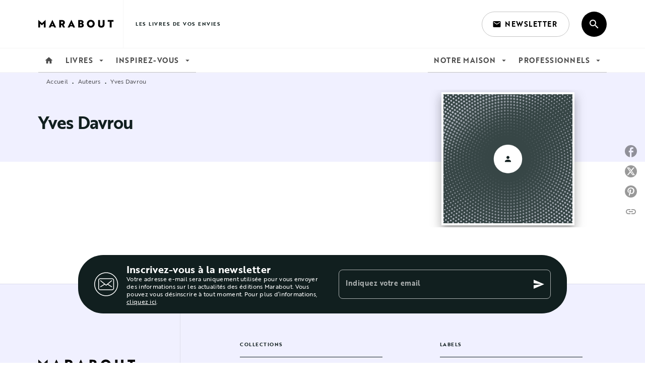

--- FILE ---
content_type: image/svg+xml
request_url: https://media.hachette.fr/5/2021-07/marabout-logo.svg
body_size: 4356
content:
<?xml version="1.0" encoding="UTF-8"?>
<svg width="216px" height="96px" viewBox="0 0 216 96" version="1.1" xmlns="http://www.w3.org/2000/svg" xmlns:xlink="http://www.w3.org/1999/xlink">
    <title>LOGO</title>
    <g id="Page-1" stroke="none" stroke-width="1" fill="none" fill-rule="evenodd">
        <g id="LOGO">
            <rect id="Zone-logo-max-height-width-adapt" x="0" y="0" width="216" height="96"></rect>
            <g id="Hachette/Brand/Logos/Marabout" fill="#000000">
                <path d="M9.29108034,51.5043055 C10.4688738,50.4047641 11.6205833,49.2791386 12.798778,48.1535132 L14.0026555,47.1326251 L14.0026555,56.7130821 L18.6098947,56.7130821 L18.6098947,37.6047373 L18.4790733,37.6047373 L9.29108034,45.9548316 L0.103087342,37.6047373 L-0.00165,37.6047373 L-0.00165,56.7130821 L4.55301983,56.7130821 L4.55301983,47.1326251 L5.78338263,48.1535132 C6.96157739,49.2791386 8.11328686,50.4047641 9.29108034,51.5043055 L9.29108034,51.5043055 Z M26.4884703,56.7130821 L31.4881735,56.7130821 L32.7967883,53.8338085 L39.1315916,53.8338085 L40.4662905,56.7130821 L45.4659937,56.7130821 L36.0950113,37.6047373 L35.8594526,37.6047373 L26.4884703,56.7130821 Z M34.1840565,50.6138375 C34.7077432,49.40996 35.7286313,46.7397597 35.990274,46.111737 C36.356654,47.2638477 37.1158994,49.121832 37.7704075,50.6138375 L34.1840565,50.6138375 Z M53.3710546,37.86638 L53.3710546,56.7130821 L58.0565458,56.7130821 L58.0565458,50.5095014 L60.1508913,50.5095014 L63.1870703,56.7130821 L68.1867735,56.7130821 L64.3913491,49.7237707 C66.4592094,48.80762 67.8464775,47.002205 67.8464775,44.2798367 C67.8464775,40.0389776 64.7316452,37.86638 60.2291433,37.86638 L53.3710546,37.86638 Z M60.438618,41.8977645 C61.8784555,41.8977645 63.004081,42.6305246 63.004081,44.2798367 C63.004081,46.0074009 61.9045395,46.687993 60.464702,46.687993 L58.0565458,46.687993 L58.0565458,41.8977645 L60.438618,41.8977645 Z M74.9136397,56.7130821 L79.9133429,56.7130821 L81.222359,53.8338085 L87.556761,53.8338085 L88.8918612,56.7130821 L93.8915644,56.7130821 L84.520582,37.6047373 L84.2850233,37.6047373 L74.9136397,56.7130821 Z M82.6096272,50.6138375 C83.1329126,49.40996 84.1538007,46.7397597 84.4158447,46.111737 C84.7822247,47.2638477 85.5414701,49.121832 86.1955769,50.6138375 L82.6096272,50.6138375 Z M113.052077,46.8188143 C114.335009,46.2951276 115.460635,45.0912502 115.460635,43.2324633 C115.460635,39.5413749 112.188897,37.86638 108.052775,37.86638 L101.796625,37.86638 L101.796625,56.7130821 L108.523893,56.7130821 C113.025993,56.7130821 116.167712,54.9333499 116.167712,51.1114402 C116.167712,48.9384413 114.64882,47.2899317 113.052077,46.8188143 L113.052077,46.8188143 Z M106.351295,45.5623675 L106.351295,41.6882898 L108.340502,41.6882898 C109.649518,41.6882898 110.643921,42.2902285 110.643921,43.6774967 C110.643921,44.4889101 110.277541,45.0651661 109.72777,45.3007248 C109.309222,45.5097982 108.812021,45.5623675 108.288334,45.5623675 L106.351295,45.5623675 Z M106.351295,48.6771999 L108.890273,48.6771999 C110.120636,48.6771999 111.219776,49.3056239 111.219776,50.7972282 C111.219776,52.2635509 110.068066,52.8915737 108.785535,52.8915737 L106.351295,52.8915737 L106.351295,48.6771999 Z M123.967233,47.2899317 C123.967233,52.7607523 128.129038,57.0798635 133.940154,57.0798635 C139.778157,57.0798635 143.913477,52.7607523 143.913477,47.2899317 C143.913477,41.8712792 139.751271,37.5 133.940154,37.5 C128.129038,37.5 123.967233,41.8977645 123.967233,47.2899317 L123.967233,47.2899317 Z M128.783546,47.2899317 C128.783546,44.3845741 130.877891,41.8712792 133.940154,41.8712792 C137.002819,41.8712792 139.070679,44.3845741 139.070679,47.2899317 C139.070679,50.2217747 137.002819,52.7085843 133.940154,52.7085843 C130.877891,52.7085843 128.783546,50.2217747 128.783546,47.2899317 L128.783546,47.2899317 Z M168.963358,37.86638 L164.147046,37.86638 L164.147046,49.2008866 C164.147046,51.4256522 162.995336,52.7085843 160.770169,52.7085843 C158.545404,52.7085843 157.36761,51.4256522 157.36761,49.2008866 L157.36761,37.86638 L152.57698,37.86638 L152.57698,49.7237707 C152.57698,54.1480205 155.613561,57.0798635 160.770169,57.0798635 C165.953263,57.0798635 168.963358,54.1480205 168.963358,49.7237707 L168.963358,37.86638 Z M191.99835,41.8977645 L191.99835,37.86638 L177.130463,37.86638 L177.130463,41.8977645 L182.155849,41.8977645 L182.155849,56.7130821 L186.972563,56.7130821 L186.972563,41.8977645 L191.99835,41.8977645 Z" id="MARABOUT"></path>
            </g>
        </g>
    </g>
</svg>

--- FILE ---
content_type: application/javascript
request_url: https://www.marabout.com/_next/static/chunks/3065.b0b12bb3d028c373.js
body_size: 4955
content:
"use strict";(self.webpackChunk_N_E=self.webpackChunk_N_E||[]).push([[3065],{53065:function(n,e,t){t.r(e),t.d(e,{HeaderNavigationSidebar:function(){return D},HeaderNavigationSidebarSelectedEntry:function(){return z},default:function(){return A}});var i=t(70865),o=t(96670),r=t(66383),a=t(92228),l=t(50930),u=t(52322),d=t(2784),c=function(n){switch(n){case"hl_intervenant":return"Auteur";case"category":return"Cat\xe9gorie";case"video":return"Vid\xe9o";case"news":return"Article";case"event":return"\xc9v\xe9nement";case"editor":return"\xc9diteur";default:return}},s=t(73175),p=t(61568),h=t(86607),v=t(5821),m=t(49103),g=t(6886),f=t(77611),b=t(61837),x=t(11776),w=t(38402),y=t(9520),k=t(60364),j=t(86741),N=t(5632),Z=t(76320),S=t(2057),C=t(34763),B=t(36215),_=t(80024),T=t(47961),I=t(96177);function R(){var n=(0,a.Z)(["\n  .ActionsLocalSwitcherMobile {\n    margin-top: ","px;\n    margin-bottom: ","px;\n    display: flex;\n    justify-content: end;\n    "," {\n      display: none;\n    }\n    button {\n      font-size: 14px;\n      height: 42px;\n      width: 42px;\n      border: none;\n      background-color: transparent;\n    }\n  }\n\n  .NavigationWrapper {\n    position: relative;\n    "," {\n      display: none;\n    }\n\n    &Vertical {\n      "," {\n        display: block;\n      }\n    }\n  }\n\n  .Navigation {\n    padding-left: ","px;\n    padding-right: ","px;\n    padding-top: ","px;\n    padding-bottom: ","px;\n    position: relative;\n  }\n\n  .entry-visible {\n    display: block;\n  }\n\n  .entry-hidden {\n    display: none;\n  }\n\n  .MenuNavigationToolsSideBar {\n    margin-top: ","px;\n    margin-bottom: ","px;\n  }\n\n  .Secondary {\n    margin-top: ","px;\n\n    & > * {\n      // margin-bottom: ","px;\n    }\n\n    .Newsletter {\n      "," {\n        display: none;\n      }\n    }\n\n    .footerContactAndLegal {\n      background-color: ",";\n    }\n  }\n\n  .NavigationEntry {\n    border-radius: 0;\n    ","\n    padding: ","px;\n  }\n\n  .SelectedEntry {\n    &Title {\n      border-bottom: 2px solid ",";\n      padding-top: ","px;\n      padding-bottom: ","px;\n      padding-left: ","px;\n      padding-right: ","px;\n      margin-bottom: ","px;\n    }\n  }\n\n  .SearchWrapper {\n    display: flex;\n    flex-direction: column;\n    margin-top: -","px;\n    width: 100%;\n    background: ",";\n    padding-left: ","px;\n    padding-right: ","px;\n\n    "," {\n      padding-top: ","px;\n      padding-bottom: ","px;\n    }\n\n    "," {\n      box-shadow: ",";\n    }\n\n    "," {\n      background: white;\n      padding-top: ","px;\n      padding-bottom: ","px;\n    }\n\n    > div {\n      padding: 0;\n    }\n\n    &Vertical {\n      "," {\n        background: ",";\n      }\n\n      .SearchTop {\n        margin-top: ","px;\n        margin-bottom: ","px;\n      }\n    }\n  }\n\n  .Search {\n    &Top {\n      display: flex;\n      flex-direction: row;\n      "," {\n        position: relative;\n      }\n    }\n\n    &Bottom {\n      padding-top: ","px;\n      border-top: 1px solid ",";\n      display: flex;\n      flex-direction: column;\n\n      ul {\n        list-style: none;\n        padding: 0;\n        margin: 0;\n\n        li {\n          border-bottom: 1px solid ",";\n          margin-left: ","px;\n          margin-right: ","px;\n          margin-bottom: ","px;\n\n          &:hover {\n            cursor: pointer;\n            border-bottom: 1px solid ",";\n          }\n        }\n      }\n    }\n\n    &Result {\n      width: 100%;\n      display: inline-flex;\n      align-items: baseline;\n      padding-bottom: ","px;\n    }\n\n    &Input {\n      border: none;\n      outline: none;\n      width: 100%;\n      -webkit-appearance: textfield;\n      -webkit-box-sizing: border-box;\n      ::-webkit-search-cancel-button {\n        display: none;\n      }\n\n      height: 80px;\n      padding-left: ","px;\n      padding-right: ","px;\n      width: 100%;\n      -webkit-appearance: none;\n      -webkit-box-sizing: border-box;\n      height: 64px;\n      border-radius: ","px;\n      font-size: 18px;\n      padding-left: 38px;\n      padding-right: ","px;\n      letter-spacing: 0.5px;\n\n      &Vertical {\n        border: 1px solid ",";\n        box-shadow: ",";\n      }\n\n      "," {\n        border: 1px solid ",";\n        box-shadow: ",";\n      }\n\n      ::-webkit-search-decoration {\n        display: none;\n      }\n\n      "," {\n        font-family: ",";\n        font-weight: ",";\n        font-size: ",";\n        line-height: ",";\n        letter-spacing: ",";\n      }\n    }\n\n    &Button {\n      display: flex;\n      justify-content: flex-end;\n      align-self: center;\n\n      "," {\n        margin-right: ","px;\n      }\n\n      "," {\n        position: absolute;\n      }\n\n      &Fab {\n        border-radius: ","px;\n        color: ",";\n        background-color: ",";\n        box-shadow: ",";\n\n        &:hover {\n          color: ",";\n\n          ","\n          ","\n          ","\n        }\n      }\n\n      position: absolute;\n      right: 20px;\n\n      &,\n      button {\n        "," {\n          height: 32px;\n          min-height: auto;\n          width: 32px;\n          border-radius: ","px;\n        }\n      }\n    }\n  }\n"]);return R=function(){return n},n}function E(){var n=(0,a.Z)(["\n  && {\n    position: absolute;\n    top: 0;\n    right: 0;\n    width: 100%;\n    z-index: 10;\n    padding-left: ","px;\n    padding-right: ","px;\n    overflow-x: auto;\n\n    .EncartButtonNestedMobile:first-child {\n      margin-top: 24px;\n    }\n    .EncartButtonNestedMobile:last-child {\n      margin-bottom: 24px;\n    }\n\n    .IllustrationContainerMobile {\n      &:not(:last-child) {\n        margin-bottom: 16px;\n      }\n      position: relative;\n      width: 100%;\n      min-height: 50px;\n\n      .MenuCloseButton {\n        position: absolute;\n        top: 6px;\n        right: 6px;\n      }\n      .Illustration {\n        display: block;\n        max-width: 100%;\n        ",";\n      }\n    }\n  }\n"]);return E=function(){return n},n}function M(){var n=(0,a.Z)(["\n  .BackButton {\n    width: 100%;\n    justify-content: flex-start;\n    padding-right: ","px;\n    padding-top: ","px;\n    padding-bottom: ","px;\n  }\n\n  .BackText {\n    text-transform: none;\n  }\n"]);return M=function(){return n},n}var D=(0,Z.ZP)((function(n){var e=n.className,t=n.entries,a=n.legal,Z=n.logo,_=n.logoAlt,R=n.contact,E=n.socialNetworksLinks,M=n.newsletterSmall,D=n.display_nl,F=n.linkComponent,W=void 0===F?C.CVo:F,A=n.newDuration,L=n.upcomingDuration,P=n.searchFieldPlaceholder,V=n.site,H=n.vertical,$=n.nested,O=n.type,U=n.links,J=n.sidebarIsOpened,G=(0,k.Z)(),q=t?(0,l.Z)(t.left||[]).concat((0,l.Z)(t.right||[])):[],K=(0,N.useRouter)(),Q=(0,B.bU)(),X=(0,B.py)(Q),Y=W,nn=(0,B.NT)(),en=(0,r.Z)(d.useState(null),2),tn=(en[0],en[1]),on=(0,r.Z)(d.useState(null),2),rn=on[0],an=on[1],ln=(0,I.Np)().search_global_config;V.search_global_config=ln||[];var un=d.useRef(null);d.useEffect((function(){J&&un.current&&un.current.focus()}),[J]);var dn=function(n){window.localStorage.setItem("showLanguageSwitcherModal","refused"),K.push(n)},cn=function(){tn(null),an(null)};return(0,u.jsx)(v.Z,{config:(0,p.Z)({onSearch:s.H_,onAutocomplete:s.O4,site:V,locale:Q,t:nn}),children:(0,u.jsx)(m.Z,{mapContextToProps:function(n){return n},children:function(n){var t,r,d,s=n.autocompletedResults,p=n.setSort,v=function(n){var e;return null===(e=n.reduce((function(n,e){var t,i,o=JSON.parse(e.decoupled_render.raw[0]).alias;if("hl_product"===e.bundle.raw[0])return(0,l.Z)(n).concat([{type:"hl_product",title:e.product__titre_de_couverture.raw[0],alias:o,label:c(e.bundle.raw[0]),date:(null===e||void 0===e||null===(t=e.product__date_parution__date)||void 0===t||null===(i=t.raw)||void 0===i?void 0:i[0])||null}]);if("hl_intervenant"===e.bundle.raw[0])return(0,l.Z)(n).concat([{type:"hl_intervenant",title:e.intervenant__full_name.raw[0],alias:o,label:c(e.bundle.raw[0])}]);if("video"===e.bundle.raw[0]||"news"===e.bundle.raw[0]||"event"===e.bundle.raw[0]||"editor"===e.bundle.raw[0]){var r,a,u=e.bundle.raw[0];return(0,l.Z)(n).concat([{type:u,title:e.node__title.raw[0],alias:o,label:c(u),date:(null===e||void 0===e||null===(r=e.node__field_datetime_publication)||void 0===r||null===(a=r.raw)||void 0===a?void 0:a[0])||null}])}return"category"===e.bundle.raw[0]?(0,l.Z)(n).concat([{type:"category",title:e.term_name.raw[0],alias:o,label:c(e.bundle.raw[0])}]):n}),[]))||void 0===e?void 0:e.sort((function(n,e){if(!(null===n||void 0===n?void 0:n.date)&&!(null===e||void 0===e?void 0:e.date))return 0;if(!(null===n||void 0===n?void 0:n.date))return 1;if(!(null===e||void 0===e?void 0:e.date))return-1;var t=new Date(null===n||void 0===n?void 0:n.date);return new Date(null===e||void 0===e?void 0:e.date).getTime()-t.getTime()}))}(s),m=function(n){K.push({pathname:X,query:{s:encodeURIComponent(n.toString())}}),p&&p(["hl_product"])};return(0,u.jsxs)("div",{className:e,children:[(0,u.jsx)(h.v,{className:"ActionsLocalSwitcherMobile",fallbackToHomepage:!0,onChange:dn}),(0,u.jsx)(S.O_,{inSideBar:!0}),(0,u.jsx)(g.Z,{autocompleteResults:!0,autocompleteMinimumCharacters:3,debounceLength:500,view:function(n){var e,t=n.onChange,i=n.value;return(0,u.jsx)("div",{className:["SearchWrapper",H&&"SearchWrapperVertical"].filter(Boolean).join(" "),children:(0,u.jsxs)(f.Z,{maxWidth:(null===G||void 0===G||null===(e=G.container)||void 0===e?void 0:e.maxWidth)||"lg",children:[(0,u.jsxs)("div",{className:"SearchTop",children:[(0,u.jsx)("input",{ref:un,"aria-label":"Recherche",className:["SearchInput",H&&"SearchInputVertical"].filter(Boolean).join(" "),type:"search",placeholder:P||"",onChange:function(n){return function(n,e){e(n.currentTarget.value)}(n,t)},onKeyDown:function(n){return e=n.key,t=i,"Enter"===e&&m(t),!1;var e,t}}),(0,u.jsx)("div",{className:"SearchButton",onClick:function(){return m(i)},children:(0,u.jsx)(b.Z,{"aria-label":"Recherche",className:"SearchButtonFab",children:(0,u.jsx)(C.JO$,{name:"search"})})})]}),""!==i&&(0,u.jsx)("div",{className:"SearchBottom",children:(0,u.jsx)("ul",{children:v.length>0?v.map((function(n,e){return(0,u.jsx)("li",{children:(0,u.jsx)(Y,{to:null===n||void 0===n?void 0:n.alias,children:(0,u.jsx)("div",{className:"SearchResult",children:(0,u.jsxs)(C.ZT$,{children:[n.title," ",n.label&&"(".concat(n.label,")")]})})})},"".concat(null===n||void 0===n?void 0:n.alias,"-").concat(e))})):(0,u.jsx)("li",{children:(0,u.jsx)(C.ZT$,{children:nn("component.header.header-navigation-sidebar.no-suggestion")})})})})]})})}}),(0,u.jsx)("div",{className:["NavigationWrapper",H&&"NavigationWrapperVertical"].filter(Boolean).join(" "),children:(0,u.jsxs)("div",{className:"Navigation",children:["number"!==typeof rn&&(0,u.jsxs)(u.Fragment,{children:[(0,u.jsx)(x.Z,{children:q.map((function(n,e){var t,r,a,l,d,c,s,p,h,v,m,g,f,b,x="/"===(null===n||void 0===n?void 0:n.to);return(0,u.jsxs)(w.Z,(0,o.Z)((0,i.Z)((0,o.Z)((0,i.Z)({className:"NavigationEntry",button:!0,component:C.zxk},(null===n||void 0===n?void 0:n.data)?{}:{to:null===n||void 0===n?void 0:n.to}),{onClick:function(){return function(n,e){(null===(null===n||void 0===n?void 0:n.to)||$)&&(an(e),tn(n))}(n,e)}}),null===n||void 0===n?void 0:n.attributes),{style:{backgroundColor:null===n||void 0===n||null===(t=n.attributes)||void 0===t||null===(r=t.subhome)||void 0===r||null===(a=r.colors)||void 0===a?void 0:a.primary},children:[n.label&&(0,u.jsx)(C.ZT$,{theming:(0,o.Z)((0,i.Z)({},null===G||void 0===G||null===(l=G.header)||void 0===l||null===(d=l.navigation)||void 0===d||null===(c=d.burger)||void 0===c||null===(s=c.entries)||void 0===s?void 0:s.text),{color:null===n||void 0===n||null===(p=n.attributes)||void 0===p||null===(h=p.subhome)||void 0===h||null===(v=h.colors)||void 0===v?void 0:v.text}),children:(0,j.ZP)(n.label)}),!x&&(0,u.jsx)(y.Z,{children:(0,u.jsx)(C.JO$,{name:null===G||void 0===G||null===(m=G.header)||void 0===m||null===(g=m.navigation)||void 0===g||null===(f=g.burger)||void 0===f||null===(b=f.entries)||void 0===b?void 0:b.icon})})]}),n.id)}))}),U&&(0,u.jsx)(T.F,{className:"MenuNavigationToolsSideBar",themingButton:null===G||void 0===G||null===(t=G.header)||void 0===t||null===(r=t.toolsNavigation)||void 0===r||null===(d=r.buttons)||void 0===d?void 0:d.sideBar,links:U}),(0,u.jsxs)("div",{className:"Secondary",children:[D&&(0,u.jsx)("div",{className:"Newsletter",children:(0,u.jsx)(C.FUy,(0,i.Z)({},M))}),(0,u.jsxs)("div",{className:"footerContactAndLegal",children:[(0,u.jsx)(C.TRQ,{logo:Z,logoAlt:_,isFromHeader:!0,contact:R,linkComponent:W,socialNetworksLinks:E}),(0,u.jsx)(C.PyC,{legal:a,linkComponent:W,isFromHeader:!0})]})]})]}),(0,u.jsx)("div",{className:"NavigationPanel",children:q.map((function(n,e){return n.data&&(0,u.jsx)(z,{entry:n,closeEntry:cn,linkComponent:W,upcomingDuration:L,newDuration:A,className:e===rn?"entry-visible":"entry-hidden",expanded:e===rn,nested:$,selectedIndex:rn,type:O},e.toString())}))})]})})]})}})})})).withConfig({componentId:"sc-b3a1936b-0"})(R(),(function(n){return n.theme.spacing(2)}),(function(n){return n.theme.spacing(1)}),(function(n){var e=n.theme;return null===e||void 0===e?void 0:e.breakpoints.up("md")}),(function(n){var e=n.theme;return null===e||void 0===e?void 0:e.breakpoints.up("md")}),(function(n){var e=n.theme;return null===e||void 0===e?void 0:e.breakpoints.up("md")}),(function(n){return n.theme.spacing(2)}),(function(n){return n.theme.spacing(2)}),(function(n){return n.theme.spacing(3)}),(function(n){return n.theme.spacing(3)}),(function(n){return n.theme.spacing(3)}),(function(n){return n.theme.spacing(5)}),(function(n){return n.theme.spacing(2)}),(function(n){return n.theme.spacing(2)}),(function(n){var e=n.theme;return null===e||void 0===e?void 0:e.breakpoints.up("sm")}),(function(n){var e,t,i=n.theme;return null===i||void 0===i||null===(e=i.footer)||void 0===e||null===(t=e.section)||void 0===t?void 0:t.backgroundColorBurger}),(function(){return(0,_.rm)("header.navigation.burger.entries.button")}),(function(n){var e=n.theme;return null===e||void 0===e?void 0:e.spacing(2)}),(function(n){var e,t,i,o=n.theme;return null===o||void 0===o||null===(t=o.palette)||void 0===t||null===(i=t[null===o||void 0===o||null===(e=o.tabs)||void 0===e?void 0:e.indicatorColor])||void 0===i?void 0:i.main}),(function(n){return n.theme.spacing(1)}),(function(n){return n.theme.spacing(1)}),(function(n){return n.theme.spacing(2)}),(function(n){return n.theme.spacing(2)}),(function(n){return n.theme.spacing(3)}),(function(n){return n.theme.spacing(.5)}),(function(n){var e,t,i=n.theme;return null===i||void 0===i||null===(e=i.palette)||void 0===e||null===(t=e.surface)||void 0===t?void 0:t.main}),(function(n){return n.theme.spacing(2)}),(function(n){return n.theme.spacing(2)}),(function(n){var e=n.theme;return null===e||void 0===e?void 0:e.breakpoints.down("md")}),(function(n){return n.theme.spacing(2.5)}),(function(n){return n.theme.spacing(2.5)}),(function(n){return n.theme.breakpoints.up("sm")}),(function(n){return n.theme.shadows[4]}),(function(n){var e=n.theme;return null===e||void 0===e?void 0:e.breakpoints.up("md")}),(function(n){return n.theme.spacing(1)}),(function(n){return n.theme.spacing(1)}),(function(n){var e=n.theme;return null===e||void 0===e?void 0:e.breakpoints.up("sm")}),(function(n){var e,t,i=n.theme;return null===i||void 0===i||null===(e=i.palette)||void 0===e||null===(t=e.surface)||void 0===t?void 0:t.main}),(function(n){return n.theme.spacing(2)}),(function(n){return n.theme.spacing(2)}),(function(n){var e=n.theme;return null===e||void 0===e?void 0:e.breakpoints.up("md")}),(function(n){return n.theme.spacing(2)}),(function(n){var e,t,i=n.theme;return null===i||void 0===i||null===(e=i.palette)||void 0===e||null===(t=e.common)||void 0===t?void 0:t.black}),(function(n){var e,t,i=n.theme;return null===i||void 0===i||null===(e=i.palette)||void 0===e||null===(t=e.surface)||void 0===t?void 0:t.main}),(function(n){return n.theme.spacing(2)}),(function(n){return n.theme.spacing(2)}),(function(n){return n.theme.spacing(1)}),(function(n){var e,t,i=n.theme;return null===i||void 0===i||null===(e=i.palette)||void 0===e||null===(t=e.surface)||void 0===t?void 0:t.dark}),(function(n){return n.theme.spacing(2)}),(function(n){return n.theme.spacing(2)}),(function(n){return n.theme.spacing(2)}),(function(n){return n.theme.shape.borderRadius/2}),(function(n){return n.theme.spacing(2)}),(function(n){var e,t,i=n.theme;return null===i||void 0===i||null===(e=i.palette)||void 0===e||null===(t=e.common)||void 0===t?void 0:t.black}),(function(n){return n.theme.shadows[4]}),(function(n){var e=n.theme;return null===e||void 0===e?void 0:e.breakpoints.down("md")}),(function(n){var e,t,i=n.theme;return null===i||void 0===i||null===(e=i.palette)||void 0===e||null===(t=e.common)||void 0===t?void 0:t.black}),(function(n){return n.theme.shadows[4]}),(function(n){return n.theme.breakpoints.up("sm")}),(function(n){return n.theme.typography.h4.fontFamily}),(function(n){var e,t,i,o=n.theme;return(null===o||void 0===o||null===(e=o.header)||void 0===e||null===(t=e.search)||void 0===t||null===(i=t.input)||void 0===i?void 0:i.fontWeight)||o.typography.h4.fontWeight}),(function(n){var e,t,i,o=n.theme;return(null===o||void 0===o||null===(e=o.header)||void 0===e||null===(t=e.search)||void 0===t||null===(i=t.input)||void 0===i?void 0:i.fontSize)||o.typography.h4.fontSize}),(function(n){return n.theme.typography.h4.lineHeight}),(function(n){return n.theme.typography.h4.letterSpacing}),(function(n){var e=n.theme;return null===e||void 0===e?void 0:e.breakpoints.down("md")}),(function(n){return n.theme.spacing(2)}),(function(n){var e=n.theme;return null===e||void 0===e?void 0:e.breakpoints.up("md")}),(function(n){return n.theme.header.searchBar.borderRadius/2}),(function(n){return n.theme.header.searchBar.color}),(function(n){return n.theme.header.searchBar.backgroundColor}),(function(n){return n.theme.header.searchBar.boxShadow}),(function(n){return n.theme.header.searchBar.hover.color}),(function(n){var e=n.theme;if(e.header.searchBar.hover.borderRadius)return"border-radius: ".concat(e.header.searchBar.hover.borderRadius,"px;")}),(function(n){var e=n.theme;if(e.header.searchBar.hover.backgroundColor)return"background-color: ".concat(e.header.searchBar.hover.backgroundColor,";")}),(function(n){var e=n.theme;if(e.header.searchBar.hover.boxShadow)return"box-shadow: ".concat(e.header.searchBar.hover.boxShadow,";")}),(function(n){var e=n.theme;return null===e||void 0===e?void 0:e.breakpoints.down("md")}),(function(n){return n.theme.shape.borderRadius/2})),F=function(n){var e=n.entry,t=n.linkComponent,r=n.level,a=void 0===r?1:r,l=!!e.data&&e.data.length>0,c=t;return(0,u.jsxs)(u.Fragment,{children:[(0,u.jsx)(w.Z,{component:d.forwardRef((function(n,t){return e.to?(0,u.jsx)(c,(0,o.Z)((0,i.Z)({},n),{ref:t,to:e.to})):void 0})),style:{paddingLeft:"".concat(a,"em")},button:!0,children:e.label},e.id),l&&e.data.map((function(n){return(0,u.jsx)(F,{entry:n,linkComponent:t,level:a+1})}))]})},z=(0,Z.ZP)((function(n){var e=n.className,t=n.entry,r=n.closeEntry,a=n.linkComponent,l=n.newDuration,c=n.upcomingDuration,s=n.expanded,p=n.nested,h=n.selectedIndex,v=n.type,m=t.label,g=t.data,f=(0,k.Z)(),b=d.useMemo((function(){var n=[],e=[],i=[];return t.data.forEach((function(t){var o,r,a,l;"encart-button"===(null===(o=t.data)||void 0===o||null===(r=o[0])||void 0===r?void 0:r.type)?i.push(t.data[0]):"encart-image"===(null===(a=t.data)||void 0===a||null===(l=a[0])||void 0===l?void 0:l.type)?e.push(t.data[0]):n.push(t)})),{entries:n,encartButtons:i,encartImage:e}}),g);return(0,u.jsxs)("div",{className:e,children:[(0,u.jsx)(W,{handleClick:r}),m&&(0,u.jsx)(C.ZT$,{className:"SelectedEntryTitle",theming:{variant:"button"},component:"div",children:(0,j.ZP)(m)}),p&&(0,u.jsxs)(x.Z,{children:[b.entries.filter((function(n){return n.label})).map((function(n){return(0,u.jsx)(F,{entry:n,linkComponent:a},n.id)})),(0,u.jsx)(x.Z,{children:b.encartButtons.map((function(n,e){var t,r,a,l,d=n.encart,c=n.id;return(0,u.jsx)("li",{className:"EncartButtonNestedMobile",children:(0,u.jsx)(C.UJG,(0,o.Z)((0,i.Z)({},d),{theming:null===f||void 0===f||null===(t=f.header)||void 0===t||null===(r=t.navigation)||void 0===r||null===(a=r.columns)||void 0===a||null===(l=a.encart)||void 0===l?void 0:l.button}))},c)}))}),null===b||void 0===b?void 0:b.encartImage.map((function(n){var e,t,r=n.encart,a=n.id;return(0,u.jsx)("li",{className:"IllustrationContainerMobile",children:(0,u.jsx)(C.GSM,(0,o.Z)((0,i.Z)({},r),{theming:null===f||void 0===f||null===(e=f.header)||void 0===e||null===(t=e.navigation)||void 0===t?void 0:t.columns}))},a)}))]}),!p&&g.flatMap((function(n){return n})).map((function(n){var e,t;return(0,u.jsx)(C.FVU,{title:n.label,to:n.to,entries:n.data,linkComponent:a,theming:null===f||void 0===f||null===(e=f.header)||void 0===e||null===(t=e.navigation)||void 0===t?void 0:t.columns,newDuration:l,upcomingDuration:c,expanded:s,selectedIndex:h,type:v},n.id)}))]})})).withConfig({componentId:"sc-b3a1936b-1"})(E(),(function(n){return n.theme.spacing(2)}),(function(n){return n.theme.spacing(2)}),(function(){return(0,_.rm)("header.navigation.nested.illustration")})),W=(0,Z.ZP)((function(n){var e,t,i,o,r,a,l,d,c=n.className,s=n.handleClick,p=(0,k.Z)();return(0,u.jsx)("div",{className:c,children:(0,u.jsx)(C.zxk,{onClick:s,className:"BackButton",theming:null===p||void 0===p||null===(e=p.header)||void 0===e||null===(t=e.navigation)||void 0===t||null===(i=t.burger)||void 0===i||null===(o=i.back)||void 0===o?void 0:o.button,children:(0,u.jsx)(C.ZT$,{className:"BackText",theming:null===p||void 0===p||null===(r=p.header)||void 0===r||null===(a=r.navigation)||void 0===a||null===(l=a.burger)||void 0===l||null===(d=l.back)||void 0===d?void 0:d.text,children:"Retour au menu principal"})})})})).withConfig({componentId:"sc-b3a1936b-2"})(M(),(function(n){return n.theme.spacing(2)}),(function(n){return n.theme.spacing(2)}),(function(n){return n.theme.spacing(2)})),A=D}}]);

--- FILE ---
content_type: application/javascript
request_url: https://www.marabout.com/_next/static/chunks/framework-91f7956f9c79db49.js
body_size: 44706
content:
"use strict";(self.webpackChunk_N_E=self.webpackChunk_N_E||[]).push([[9774],{52967:function(e,n,t){var r=t(2784),l=t(14616);function a(e){for(var n="https://reactjs.org/docs/error-decoder.html?invariant="+e,t=1;t<arguments.length;t++)n+="&args[]="+encodeURIComponent(arguments[t]);return"Minified React error #"+e+"; visit "+n+" for the full message or use the non-minified dev environment for full errors and additional helpful warnings."}var o=new Set,u={};function i(e,n){s(e,n),s(e+"Capture",n)}function s(e,n){for(u[e]=n,e=0;e<n.length;e++)o.add(n[e])}var c=!("undefined"===typeof window||"undefined"===typeof window.document||"undefined"===typeof window.document.createElement),f=Object.prototype.hasOwnProperty,d=/^[:A-Z_a-z\u00C0-\u00D6\u00D8-\u00F6\u00F8-\u02FF\u0370-\u037D\u037F-\u1FFF\u200C-\u200D\u2070-\u218F\u2C00-\u2FEF\u3001-\uD7FF\uF900-\uFDCF\uFDF0-\uFFFD][:A-Z_a-z\u00C0-\u00D6\u00D8-\u00F6\u00F8-\u02FF\u0370-\u037D\u037F-\u1FFF\u200C-\u200D\u2070-\u218F\u2C00-\u2FEF\u3001-\uD7FF\uF900-\uFDCF\uFDF0-\uFFFD\-.0-9\u00B7\u0300-\u036F\u203F-\u2040]*$/,p={},h={};function m(e,n,t,r,l,a,o){this.acceptsBooleans=2===n||3===n||4===n,this.attributeName=r,this.attributeNamespace=l,this.mustUseProperty=t,this.propertyName=e,this.type=n,this.sanitizeURL=a,this.removeEmptyString=o}var v={};"children dangerouslySetInnerHTML defaultValue defaultChecked innerHTML suppressContentEditableWarning suppressHydrationWarning style".split(" ").forEach((function(e){v[e]=new m(e,0,!1,e,null,!1,!1)})),[["acceptCharset","accept-charset"],["className","class"],["htmlFor","for"],["httpEquiv","http-equiv"]].forEach((function(e){var n=e[0];v[n]=new m(n,1,!1,e[1],null,!1,!1)})),["contentEditable","draggable","spellCheck","value"].forEach((function(e){v[e]=new m(e,2,!1,e.toLowerCase(),null,!1,!1)})),["autoReverse","externalResourcesRequired","focusable","preserveAlpha"].forEach((function(e){v[e]=new m(e,2,!1,e,null,!1,!1)})),"allowFullScreen async autoFocus autoPlay controls default defer disabled disablePictureInPicture disableRemotePlayback formNoValidate hidden loop noModule noValidate open playsInline readOnly required reversed scoped seamless itemScope".split(" ").forEach((function(e){v[e]=new m(e,3,!1,e.toLowerCase(),null,!1,!1)})),["checked","multiple","muted","selected"].forEach((function(e){v[e]=new m(e,3,!0,e,null,!1,!1)})),["capture","download"].forEach((function(e){v[e]=new m(e,4,!1,e,null,!1,!1)})),["cols","rows","size","span"].forEach((function(e){v[e]=new m(e,6,!1,e,null,!1,!1)})),["rowSpan","start"].forEach((function(e){v[e]=new m(e,5,!1,e.toLowerCase(),null,!1,!1)}));var g=/[\-:]([a-z])/g;function y(e){return e[1].toUpperCase()}function b(e,n,t,r){var l=v.hasOwnProperty(n)?v[n]:null;(null!==l?0!==l.type:r||!(2<n.length)||"o"!==n[0]&&"O"!==n[0]||"n"!==n[1]&&"N"!==n[1])&&(function(e,n,t,r){if(null===n||"undefined"===typeof n||function(e,n,t,r){if(null!==t&&0===t.type)return!1;switch(typeof n){case"function":case"symbol":return!0;case"boolean":return!r&&(null!==t?!t.acceptsBooleans:"data-"!==(e=e.toLowerCase().slice(0,5))&&"aria-"!==e);default:return!1}}(e,n,t,r))return!0;if(r)return!1;if(null!==t)switch(t.type){case 3:return!n;case 4:return!1===n;case 5:return isNaN(n);case 6:return isNaN(n)||1>n}return!1}(n,t,l,r)&&(t=null),r||null===l?function(e){return!!f.call(h,e)||!f.call(p,e)&&(d.test(e)?h[e]=!0:(p[e]=!0,!1))}(n)&&(null===t?e.removeAttribute(n):e.setAttribute(n,""+t)):l.mustUseProperty?e[l.propertyName]=null===t?3!==l.type&&"":t:(n=l.attributeName,r=l.attributeNamespace,null===t?e.removeAttribute(n):(t=3===(l=l.type)||4===l&&!0===t?"":""+t,r?e.setAttributeNS(r,n,t):e.setAttribute(n,t))))}"accent-height alignment-baseline arabic-form baseline-shift cap-height clip-path clip-rule color-interpolation color-interpolation-filters color-profile color-rendering dominant-baseline enable-background fill-opacity fill-rule flood-color flood-opacity font-family font-size font-size-adjust font-stretch font-style font-variant font-weight glyph-name glyph-orientation-horizontal glyph-orientation-vertical horiz-adv-x horiz-origin-x image-rendering letter-spacing lighting-color marker-end marker-mid marker-start overline-position overline-thickness paint-order panose-1 pointer-events rendering-intent shape-rendering stop-color stop-opacity strikethrough-position strikethrough-thickness stroke-dasharray stroke-dashoffset stroke-linecap stroke-linejoin stroke-miterlimit stroke-opacity stroke-width text-anchor text-decoration text-rendering underline-position underline-thickness unicode-bidi unicode-range units-per-em v-alphabetic v-hanging v-ideographic v-mathematical vector-effect vert-adv-y vert-origin-x vert-origin-y word-spacing writing-mode xmlns:xlink x-height".split(" ").forEach((function(e){var n=e.replace(g,y);v[n]=new m(n,1,!1,e,null,!1,!1)})),"xlink:actuate xlink:arcrole xlink:role xlink:show xlink:title xlink:type".split(" ").forEach((function(e){var n=e.replace(g,y);v[n]=new m(n,1,!1,e,"http://www.w3.org/1999/xlink",!1,!1)})),["xml:base","xml:lang","xml:space"].forEach((function(e){var n=e.replace(g,y);v[n]=new m(n,1,!1,e,"http://www.w3.org/XML/1998/namespace",!1,!1)})),["tabIndex","crossOrigin"].forEach((function(e){v[e]=new m(e,1,!1,e.toLowerCase(),null,!1,!1)})),v.xlinkHref=new m("xlinkHref",1,!1,"xlink:href","http://www.w3.org/1999/xlink",!0,!1),["src","href","action","formAction"].forEach((function(e){v[e]=new m(e,1,!1,e.toLowerCase(),null,!0,!0)}));var k=r.__SECRET_INTERNALS_DO_NOT_USE_OR_YOU_WILL_BE_FIRED,w=Symbol.for("react.element"),S=Symbol.for("react.portal"),E=Symbol.for("react.fragment"),x=Symbol.for("react.strict_mode"),_=Symbol.for("react.profiler"),C=Symbol.for("react.provider"),P=Symbol.for("react.context"),N=Symbol.for("react.forward_ref"),z=Symbol.for("react.suspense"),T=Symbol.for("react.suspense_list"),L=Symbol.for("react.memo"),R=Symbol.for("react.lazy");Symbol.for("react.scope"),Symbol.for("react.debug_trace_mode");var M=Symbol.for("react.offscreen");Symbol.for("react.legacy_hidden"),Symbol.for("react.cache"),Symbol.for("react.tracing_marker");var F=Symbol.iterator;function O(e){return null===e||"object"!==typeof e?null:"function"===typeof(e=F&&e[F]||e["@@iterator"])?e:null}var D,I=Object.assign;function U(e){if(void 0===D)try{throw Error()}catch(t){var n=t.stack.trim().match(/\n( *(at )?)/);D=n&&n[1]||""}return"\n"+D+e}var V=!1;function $(e,n){if(!e||V)return"";V=!0;var t=Error.prepareStackTrace;Error.prepareStackTrace=void 0;try{if(n)if(n=function(){throw Error()},Object.defineProperty(n.prototype,"props",{set:function(){throw Error()}}),"object"===typeof Reflect&&Reflect.construct){try{Reflect.construct(n,[])}catch(s){var r=s}Reflect.construct(e,[],n)}else{try{n.call()}catch(s){r=s}e.call(n.prototype)}else{try{throw Error()}catch(s){r=s}e()}}catch(s){if(s&&r&&"string"===typeof s.stack){for(var l=s.stack.split("\n"),a=r.stack.split("\n"),o=l.length-1,u=a.length-1;1<=o&&0<=u&&l[o]!==a[u];)u--;for(;1<=o&&0<=u;o--,u--)if(l[o]!==a[u]){if(1!==o||1!==u)do{if(o--,0>--u||l[o]!==a[u]){var i="\n"+l[o].replace(" at new "," at ");return e.displayName&&i.includes("<anonymous>")&&(i=i.replace("<anonymous>",e.displayName)),i}}while(1<=o&&0<=u);break}}}finally{V=!1,Error.prepareStackTrace=t}return(e=e?e.displayName||e.name:"")?U(e):""}function A(e){switch(e.tag){case 5:return U(e.type);case 16:return U("Lazy");case 13:return U("Suspense");case 19:return U("SuspenseList");case 0:case 2:case 15:return e=$(e.type,!1);case 11:return e=$(e.type.render,!1);case 1:return e=$(e.type,!0);default:return""}}function j(e){if(null==e)return null;if("function"===typeof e)return e.displayName||e.name||null;if("string"===typeof e)return e;switch(e){case E:return"Fragment";case S:return"Portal";case _:return"Profiler";case x:return"StrictMode";case z:return"Suspense";case T:return"SuspenseList"}if("object"===typeof e)switch(e.$$typeof){case P:return(e.displayName||"Context")+".Consumer";case C:return(e._context.displayName||"Context")+".Provider";case N:var n=e.render;return(e=e.displayName)||(e=""!==(e=n.displayName||n.name||"")?"ForwardRef("+e+")":"ForwardRef"),e;case L:return null!==(n=e.displayName||null)?n:j(e.type)||"Memo";case R:n=e._payload,e=e._init;try{return j(e(n))}catch(t){}}return null}function B(e){var n=e.type;switch(e.tag){case 24:return"Cache";case 9:return(n.displayName||"Context")+".Consumer";case 10:return(n._context.displayName||"Context")+".Provider";case 18:return"DehydratedFragment";case 11:return e=(e=n.render).displayName||e.name||"",n.displayName||(""!==e?"ForwardRef("+e+")":"ForwardRef");case 7:return"Fragment";case 5:return n;case 4:return"Portal";case 3:return"Root";case 6:return"Text";case 16:return j(n);case 8:return n===x?"StrictMode":"Mode";case 22:return"Offscreen";case 12:return"Profiler";case 21:return"Scope";case 13:return"Suspense";case 19:return"SuspenseList";case 25:return"TracingMarker";case 1:case 0:case 17:case 2:case 14:case 15:if("function"===typeof n)return n.displayName||n.name||null;if("string"===typeof n)return n}return null}function Q(e){switch(typeof e){case"boolean":case"number":case"string":case"undefined":case"object":return e;default:return""}}function W(e){var n=e.type;return(e=e.nodeName)&&"input"===e.toLowerCase()&&("checkbox"===n||"radio"===n)}function H(e){e._valueTracker||(e._valueTracker=function(e){var n=W(e)?"checked":"value",t=Object.getOwnPropertyDescriptor(e.constructor.prototype,n),r=""+e[n];if(!e.hasOwnProperty(n)&&"undefined"!==typeof t&&"function"===typeof t.get&&"function"===typeof t.set){var l=t.get,a=t.set;return Object.defineProperty(e,n,{configurable:!0,get:function(){return l.call(this)},set:function(e){r=""+e,a.call(this,e)}}),Object.defineProperty(e,n,{enumerable:t.enumerable}),{getValue:function(){return r},setValue:function(e){r=""+e},stopTracking:function(){e._valueTracker=null,delete e[n]}}}}(e))}function q(e){if(!e)return!1;var n=e._valueTracker;if(!n)return!0;var t=n.getValue(),r="";return e&&(r=W(e)?e.checked?"true":"false":e.value),(e=r)!==t&&(n.setValue(e),!0)}function K(e){if("undefined"===typeof(e=e||("undefined"!==typeof document?document:void 0)))return null;try{return e.activeElement||e.body}catch(n){return e.body}}function Y(e,n){var t=n.checked;return I({},n,{defaultChecked:void 0,defaultValue:void 0,value:void 0,checked:null!=t?t:e._wrapperState.initialChecked})}function X(e,n){var t=null==n.defaultValue?"":n.defaultValue,r=null!=n.checked?n.checked:n.defaultChecked;t=Q(null!=n.value?n.value:t),e._wrapperState={initialChecked:r,initialValue:t,controlled:"checkbox"===n.type||"radio"===n.type?null!=n.checked:null!=n.value}}function G(e,n){null!=(n=n.checked)&&b(e,"checked",n,!1)}function Z(e,n){G(e,n);var t=Q(n.value),r=n.type;if(null!=t)"number"===r?(0===t&&""===e.value||e.value!=t)&&(e.value=""+t):e.value!==""+t&&(e.value=""+t);else if("submit"===r||"reset"===r)return void e.removeAttribute("value");n.hasOwnProperty("value")?ee(e,n.type,t):n.hasOwnProperty("defaultValue")&&ee(e,n.type,Q(n.defaultValue)),null==n.checked&&null!=n.defaultChecked&&(e.defaultChecked=!!n.defaultChecked)}function J(e,n,t){if(n.hasOwnProperty("value")||n.hasOwnProperty("defaultValue")){var r=n.type;if(!("submit"!==r&&"reset"!==r||void 0!==n.value&&null!==n.value))return;n=""+e._wrapperState.initialValue,t||n===e.value||(e.value=n),e.defaultValue=n}""!==(t=e.name)&&(e.name=""),e.defaultChecked=!!e._wrapperState.initialChecked,""!==t&&(e.name=t)}function ee(e,n,t){"number"===n&&K(e.ownerDocument)===e||(null==t?e.defaultValue=""+e._wrapperState.initialValue:e.defaultValue!==""+t&&(e.defaultValue=""+t))}var ne=Array.isArray;function te(e,n,t,r){if(e=e.options,n){n={};for(var l=0;l<t.length;l++)n["$"+t[l]]=!0;for(t=0;t<e.length;t++)l=n.hasOwnProperty("$"+e[t].value),e[t].selected!==l&&(e[t].selected=l),l&&r&&(e[t].defaultSelected=!0)}else{for(t=""+Q(t),n=null,l=0;l<e.length;l++){if(e[l].value===t)return e[l].selected=!0,void(r&&(e[l].defaultSelected=!0));null!==n||e[l].disabled||(n=e[l])}null!==n&&(n.selected=!0)}}function re(e,n){if(null!=n.dangerouslySetInnerHTML)throw Error(a(91));return I({},n,{value:void 0,defaultValue:void 0,children:""+e._wrapperState.initialValue})}function le(e,n){var t=n.value;if(null==t){if(t=n.children,n=n.defaultValue,null!=t){if(null!=n)throw Error(a(92));if(ne(t)){if(1<t.length)throw Error(a(93));t=t[0]}n=t}null==n&&(n=""),t=n}e._wrapperState={initialValue:Q(t)}}function ae(e,n){var t=Q(n.value),r=Q(n.defaultValue);null!=t&&((t=""+t)!==e.value&&(e.value=t),null==n.defaultValue&&e.defaultValue!==t&&(e.defaultValue=t)),null!=r&&(e.defaultValue=""+r)}function oe(e){var n=e.textContent;n===e._wrapperState.initialValue&&""!==n&&null!==n&&(e.value=n)}function ue(e){switch(e){case"svg":return"http://www.w3.org/2000/svg";case"math":return"http://www.w3.org/1998/Math/MathML";default:return"http://www.w3.org/1999/xhtml"}}function ie(e,n){return null==e||"http://www.w3.org/1999/xhtml"===e?ue(n):"http://www.w3.org/2000/svg"===e&&"foreignObject"===n?"http://www.w3.org/1999/xhtml":e}var se,ce,fe=(ce=function(e,n){if("http://www.w3.org/2000/svg"!==e.namespaceURI||"innerHTML"in e)e.innerHTML=n;else{for((se=se||document.createElement("div")).innerHTML="<svg>"+n.valueOf().toString()+"</svg>",n=se.firstChild;e.firstChild;)e.removeChild(e.firstChild);for(;n.firstChild;)e.appendChild(n.firstChild)}},"undefined"!==typeof MSApp&&MSApp.execUnsafeLocalFunction?function(e,n,t,r){MSApp.execUnsafeLocalFunction((function(){return ce(e,n)}))}:ce);function de(e,n){if(n){var t=e.firstChild;if(t&&t===e.lastChild&&3===t.nodeType)return void(t.nodeValue=n)}e.textContent=n}var pe={animationIterationCount:!0,aspectRatio:!0,borderImageOutset:!0,borderImageSlice:!0,borderImageWidth:!0,boxFlex:!0,boxFlexGroup:!0,boxOrdinalGroup:!0,columnCount:!0,columns:!0,flex:!0,flexGrow:!0,flexPositive:!0,flexShrink:!0,flexNegative:!0,flexOrder:!0,gridArea:!0,gridRow:!0,gridRowEnd:!0,gridRowSpan:!0,gridRowStart:!0,gridColumn:!0,gridColumnEnd:!0,gridColumnSpan:!0,gridColumnStart:!0,fontWeight:!0,lineClamp:!0,lineHeight:!0,opacity:!0,order:!0,orphans:!0,tabSize:!0,widows:!0,zIndex:!0,zoom:!0,fillOpacity:!0,floodOpacity:!0,stopOpacity:!0,strokeDasharray:!0,strokeDashoffset:!0,strokeMiterlimit:!0,strokeOpacity:!0,strokeWidth:!0},he=["Webkit","ms","Moz","O"];function me(e,n,t){return null==n||"boolean"===typeof n||""===n?"":t||"number"!==typeof n||0===n||pe.hasOwnProperty(e)&&pe[e]?(""+n).trim():n+"px"}function ve(e,n){for(var t in e=e.style,n)if(n.hasOwnProperty(t)){var r=0===t.indexOf("--"),l=me(t,n[t],r);"float"===t&&(t="cssFloat"),r?e.setProperty(t,l):e[t]=l}}Object.keys(pe).forEach((function(e){he.forEach((function(n){n=n+e.charAt(0).toUpperCase()+e.substring(1),pe[n]=pe[e]}))}));var ge=I({menuitem:!0},{area:!0,base:!0,br:!0,col:!0,embed:!0,hr:!0,img:!0,input:!0,keygen:!0,link:!0,meta:!0,param:!0,source:!0,track:!0,wbr:!0});function ye(e,n){if(n){if(ge[e]&&(null!=n.children||null!=n.dangerouslySetInnerHTML))throw Error(a(137,e));if(null!=n.dangerouslySetInnerHTML){if(null!=n.children)throw Error(a(60));if("object"!==typeof n.dangerouslySetInnerHTML||!("__html"in n.dangerouslySetInnerHTML))throw Error(a(61))}if(null!=n.style&&"object"!==typeof n.style)throw Error(a(62))}}function be(e,n){if(-1===e.indexOf("-"))return"string"===typeof n.is;switch(e){case"annotation-xml":case"color-profile":case"font-face":case"font-face-src":case"font-face-uri":case"font-face-format":case"font-face-name":case"missing-glyph":return!1;default:return!0}}var ke=null;function we(e){return(e=e.target||e.srcElement||window).correspondingUseElement&&(e=e.correspondingUseElement),3===e.nodeType?e.parentNode:e}var Se=null,Ee=null,xe=null;function _e(e){if(e=vl(e)){if("function"!==typeof Se)throw Error(a(280));var n=e.stateNode;n&&(n=yl(n),Se(e.stateNode,e.type,n))}}function Ce(e){Ee?xe?xe.push(e):xe=[e]:Ee=e}function Pe(){if(Ee){var e=Ee,n=xe;if(xe=Ee=null,_e(e),n)for(e=0;e<n.length;e++)_e(n[e])}}function Ne(e,n){return e(n)}function ze(){}var Te=!1;function Le(e,n,t){if(Te)return e(n,t);Te=!0;try{return Ne(e,n,t)}finally{Te=!1,(null!==Ee||null!==xe)&&(ze(),Pe())}}function Re(e,n){var t=e.stateNode;if(null===t)return null;var r=yl(t);if(null===r)return null;t=r[n];e:switch(n){case"onClick":case"onClickCapture":case"onDoubleClick":case"onDoubleClickCapture":case"onMouseDown":case"onMouseDownCapture":case"onMouseMove":case"onMouseMoveCapture":case"onMouseUp":case"onMouseUpCapture":case"onMouseEnter":(r=!r.disabled)||(r=!("button"===(e=e.type)||"input"===e||"select"===e||"textarea"===e)),e=!r;break e;default:e=!1}if(e)return null;if(t&&"function"!==typeof t)throw Error(a(231,n,typeof t));return t}var Me=!1;if(c)try{var Fe={};Object.defineProperty(Fe,"passive",{get:function(){Me=!0}}),window.addEventListener("test",Fe,Fe),window.removeEventListener("test",Fe,Fe)}catch(ce){Me=!1}function Oe(e,n,t,r,l,a,o,u,i){var s=Array.prototype.slice.call(arguments,3);try{n.apply(t,s)}catch(c){this.onError(c)}}var De=!1,Ie=null,Ue=!1,Ve=null,$e={onError:function(e){De=!0,Ie=e}};function Ae(e,n,t,r,l,a,o,u,i){De=!1,Ie=null,Oe.apply($e,arguments)}function je(e){var n=e,t=e;if(e.alternate)for(;n.return;)n=n.return;else{e=n;do{0!==(4098&(n=e).flags)&&(t=n.return),e=n.return}while(e)}return 3===n.tag?t:null}function Be(e){if(13===e.tag){var n=e.memoizedState;if(null===n&&(null!==(e=e.alternate)&&(n=e.memoizedState)),null!==n)return n.dehydrated}return null}function Qe(e){if(je(e)!==e)throw Error(a(188))}function We(e){return null!==(e=function(e){var n=e.alternate;if(!n){if(null===(n=je(e)))throw Error(a(188));return n!==e?null:e}for(var t=e,r=n;;){var l=t.return;if(null===l)break;var o=l.alternate;if(null===o){if(null!==(r=l.return)){t=r;continue}break}if(l.child===o.child){for(o=l.child;o;){if(o===t)return Qe(l),e;if(o===r)return Qe(l),n;o=o.sibling}throw Error(a(188))}if(t.return!==r.return)t=l,r=o;else{for(var u=!1,i=l.child;i;){if(i===t){u=!0,t=l,r=o;break}if(i===r){u=!0,r=l,t=o;break}i=i.sibling}if(!u){for(i=o.child;i;){if(i===t){u=!0,t=o,r=l;break}if(i===r){u=!0,r=o,t=l;break}i=i.sibling}if(!u)throw Error(a(189))}}if(t.alternate!==r)throw Error(a(190))}if(3!==t.tag)throw Error(a(188));return t.stateNode.current===t?e:n}(e))?He(e):null}function He(e){if(5===e.tag||6===e.tag)return e;for(e=e.child;null!==e;){var n=He(e);if(null!==n)return n;e=e.sibling}return null}var qe=l.unstable_scheduleCallback,Ke=l.unstable_cancelCallback,Ye=l.unstable_shouldYield,Xe=l.unstable_requestPaint,Ge=l.unstable_now,Ze=l.unstable_getCurrentPriorityLevel,Je=l.unstable_ImmediatePriority,en=l.unstable_UserBlockingPriority,nn=l.unstable_NormalPriority,tn=l.unstable_LowPriority,rn=l.unstable_IdlePriority,ln=null,an=null;var on=Math.clz32?Math.clz32:function(e){return 0===(e>>>=0)?32:31-(un(e)/sn|0)|0},un=Math.log,sn=Math.LN2;var cn=64,fn=4194304;function dn(e){switch(e&-e){case 1:return 1;case 2:return 2;case 4:return 4;case 8:return 8;case 16:return 16;case 32:return 32;case 64:case 128:case 256:case 512:case 1024:case 2048:case 4096:case 8192:case 16384:case 32768:case 65536:case 131072:case 262144:case 524288:case 1048576:case 2097152:return 4194240&e;case 4194304:case 8388608:case 16777216:case 33554432:case 67108864:return 130023424&e;case 134217728:return 134217728;case 268435456:return 268435456;case 536870912:return 536870912;case 1073741824:return 1073741824;default:return e}}function pn(e,n){var t=e.pendingLanes;if(0===t)return 0;var r=0,l=e.suspendedLanes,a=e.pingedLanes,o=268435455&t;if(0!==o){var u=o&~l;0!==u?r=dn(u):0!==(a&=o)&&(r=dn(a))}else 0!==(o=t&~l)?r=dn(o):0!==a&&(r=dn(a));if(0===r)return 0;if(0!==n&&n!==r&&0===(n&l)&&((l=r&-r)>=(a=n&-n)||16===l&&0!==(4194240&a)))return n;if(0!==(4&r)&&(r|=16&t),0!==(n=e.entangledLanes))for(e=e.entanglements,n&=r;0<n;)l=1<<(t=31-on(n)),r|=e[t],n&=~l;return r}function hn(e,n){switch(e){case 1:case 2:case 4:return n+250;case 8:case 16:case 32:case 64:case 128:case 256:case 512:case 1024:case 2048:case 4096:case 8192:case 16384:case 32768:case 65536:case 131072:case 262144:case 524288:case 1048576:case 2097152:return n+5e3;default:return-1}}function mn(e){return 0!==(e=-1073741825&e.pendingLanes)?e:1073741824&e?1073741824:0}function vn(e){for(var n=[],t=0;31>t;t++)n.push(e);return n}function gn(e,n,t){e.pendingLanes|=n,536870912!==n&&(e.suspendedLanes=0,e.pingedLanes=0),(e=e.eventTimes)[n=31-on(n)]=t}function yn(e,n){var t=e.entangledLanes|=n;for(e=e.entanglements;t;){var r=31-on(t),l=1<<r;l&n|e[r]&n&&(e[r]|=n),t&=~l}}var bn=0;function kn(e){return 1<(e&=-e)?4<e?0!==(268435455&e)?16:536870912:4:1}var wn,Sn,En,xn,_n,Cn=!1,Pn=[],Nn=null,zn=null,Tn=null,Ln=new Map,Rn=new Map,Mn=[],Fn="mousedown mouseup touchcancel touchend touchstart auxclick dblclick pointercancel pointerdown pointerup dragend dragstart drop compositionend compositionstart keydown keypress keyup input textInput copy cut paste click change contextmenu reset submit".split(" ");function On(e,n){switch(e){case"focusin":case"focusout":Nn=null;break;case"dragenter":case"dragleave":zn=null;break;case"mouseover":case"mouseout":Tn=null;break;case"pointerover":case"pointerout":Ln.delete(n.pointerId);break;case"gotpointercapture":case"lostpointercapture":Rn.delete(n.pointerId)}}function Dn(e,n,t,r,l,a){return null===e||e.nativeEvent!==a?(e={blockedOn:n,domEventName:t,eventSystemFlags:r,nativeEvent:a,targetContainers:[l]},null!==n&&(null!==(n=vl(n))&&Sn(n)),e):(e.eventSystemFlags|=r,n=e.targetContainers,null!==l&&-1===n.indexOf(l)&&n.push(l),e)}function In(e){var n=ml(e.target);if(null!==n){var t=je(n);if(null!==t)if(13===(n=t.tag)){if(null!==(n=Be(t)))return e.blockedOn=n,void _n(e.priority,(function(){En(t)}))}else if(3===n&&t.stateNode.current.memoizedState.isDehydrated)return void(e.blockedOn=3===t.tag?t.stateNode.containerInfo:null)}e.blockedOn=null}function Un(e){if(null!==e.blockedOn)return!1;for(var n=e.targetContainers;0<n.length;){var t=Kn(e.domEventName,e.eventSystemFlags,n[0],e.nativeEvent);if(null!==t)return null!==(n=vl(t))&&Sn(n),e.blockedOn=t,!1;var r=new(t=e.nativeEvent).constructor(t.type,t);ke=r,t.target.dispatchEvent(r),ke=null,n.shift()}return!0}function Vn(e,n,t){Un(e)&&t.delete(n)}function $n(){Cn=!1,null!==Nn&&Un(Nn)&&(Nn=null),null!==zn&&Un(zn)&&(zn=null),null!==Tn&&Un(Tn)&&(Tn=null),Ln.forEach(Vn),Rn.forEach(Vn)}function An(e,n){e.blockedOn===n&&(e.blockedOn=null,Cn||(Cn=!0,l.unstable_scheduleCallback(l.unstable_NormalPriority,$n)))}function jn(e){function n(n){return An(n,e)}if(0<Pn.length){An(Pn[0],e);for(var t=1;t<Pn.length;t++){var r=Pn[t];r.blockedOn===e&&(r.blockedOn=null)}}for(null!==Nn&&An(Nn,e),null!==zn&&An(zn,e),null!==Tn&&An(Tn,e),Ln.forEach(n),Rn.forEach(n),t=0;t<Mn.length;t++)(r=Mn[t]).blockedOn===e&&(r.blockedOn=null);for(;0<Mn.length&&null===(t=Mn[0]).blockedOn;)In(t),null===t.blockedOn&&Mn.shift()}var Bn=k.ReactCurrentBatchConfig;function Qn(e,n,t,r){var l=bn,a=Bn.transition;Bn.transition=null;try{bn=1,Hn(e,n,t,r)}finally{bn=l,Bn.transition=a}}function Wn(e,n,t,r){var l=bn,a=Bn.transition;Bn.transition=null;try{bn=4,Hn(e,n,t,r)}finally{bn=l,Bn.transition=a}}function Hn(e,n,t,r){var l=Kn(e,n,t,r);if(null===l)jr(e,n,r,qn,t),On(e,r);else if(function(e,n,t,r,l){switch(n){case"focusin":return Nn=Dn(Nn,e,n,t,r,l),!0;case"dragenter":return zn=Dn(zn,e,n,t,r,l),!0;case"mouseover":return Tn=Dn(Tn,e,n,t,r,l),!0;case"pointerover":var a=l.pointerId;return Ln.set(a,Dn(Ln.get(a)||null,e,n,t,r,l)),!0;case"gotpointercapture":return a=l.pointerId,Rn.set(a,Dn(Rn.get(a)||null,e,n,t,r,l)),!0}return!1}(l,e,n,t,r))r.stopPropagation();else if(On(e,r),4&n&&-1<Fn.indexOf(e)){for(;null!==l;){var a=vl(l);if(null!==a&&wn(a),null===(a=Kn(e,n,t,r))&&jr(e,n,r,qn,t),a===l)break;l=a}null!==l&&r.stopPropagation()}else jr(e,n,r,null,t)}var qn=null;function Kn(e,n,t,r){if(qn=null,null!==(e=ml(e=we(r))))if(null===(n=je(e)))e=null;else if(13===(t=n.tag)){if(null!==(e=Be(n)))return e;e=null}else if(3===t){if(n.stateNode.current.memoizedState.isDehydrated)return 3===n.tag?n.stateNode.containerInfo:null;e=null}else n!==e&&(e=null);return qn=e,null}function Yn(e){switch(e){case"cancel":case"click":case"close":case"contextmenu":case"copy":case"cut":case"auxclick":case"dblclick":case"dragend":case"dragstart":case"drop":case"focusin":case"focusout":case"input":case"invalid":case"keydown":case"keypress":case"keyup":case"mousedown":case"mouseup":case"paste":case"pause":case"play":case"pointercancel":case"pointerdown":case"pointerup":case"ratechange":case"reset":case"resize":case"seeked":case"submit":case"touchcancel":case"touchend":case"touchstart":case"volumechange":case"change":case"selectionchange":case"textInput":case"compositionstart":case"compositionend":case"compositionupdate":case"beforeblur":case"afterblur":case"beforeinput":case"blur":case"fullscreenchange":case"focus":case"hashchange":case"popstate":case"select":case"selectstart":return 1;case"drag":case"dragenter":case"dragexit":case"dragleave":case"dragover":case"mousemove":case"mouseout":case"mouseover":case"pointermove":case"pointerout":case"pointerover":case"scroll":case"toggle":case"touchmove":case"wheel":case"mouseenter":case"mouseleave":case"pointerenter":case"pointerleave":return 4;case"message":switch(Ze()){case Je:return 1;case en:return 4;case nn:case tn:return 16;case rn:return 536870912;default:return 16}default:return 16}}var Xn=null,Gn=null,Zn=null;function Jn(){if(Zn)return Zn;var e,n,t=Gn,r=t.length,l="value"in Xn?Xn.value:Xn.textContent,a=l.length;for(e=0;e<r&&t[e]===l[e];e++);var o=r-e;for(n=1;n<=o&&t[r-n]===l[a-n];n++);return Zn=l.slice(e,1<n?1-n:void 0)}function et(e){var n=e.keyCode;return"charCode"in e?0===(e=e.charCode)&&13===n&&(e=13):e=n,10===e&&(e=13),32<=e||13===e?e:0}function nt(){return!0}function tt(){return!1}function rt(e){function n(n,t,r,l,a){for(var o in this._reactName=n,this._targetInst=r,this.type=t,this.nativeEvent=l,this.target=a,this.currentTarget=null,e)e.hasOwnProperty(o)&&(n=e[o],this[o]=n?n(l):l[o]);return this.isDefaultPrevented=(null!=l.defaultPrevented?l.defaultPrevented:!1===l.returnValue)?nt:tt,this.isPropagationStopped=tt,this}return I(n.prototype,{preventDefault:function(){this.defaultPrevented=!0;var e=this.nativeEvent;e&&(e.preventDefault?e.preventDefault():"unknown"!==typeof e.returnValue&&(e.returnValue=!1),this.isDefaultPrevented=nt)},stopPropagation:function(){var e=this.nativeEvent;e&&(e.stopPropagation?e.stopPropagation():"unknown"!==typeof e.cancelBubble&&(e.cancelBubble=!0),this.isPropagationStopped=nt)},persist:function(){},isPersistent:nt}),n}var lt,at,ot,ut={eventPhase:0,bubbles:0,cancelable:0,timeStamp:function(e){return e.timeStamp||Date.now()},defaultPrevented:0,isTrusted:0},it=rt(ut),st=I({},ut,{view:0,detail:0}),ct=rt(st),ft=I({},st,{screenX:0,screenY:0,clientX:0,clientY:0,pageX:0,pageY:0,ctrlKey:0,shiftKey:0,altKey:0,metaKey:0,getModifierState:Et,button:0,buttons:0,relatedTarget:function(e){return void 0===e.relatedTarget?e.fromElement===e.srcElement?e.toElement:e.fromElement:e.relatedTarget},movementX:function(e){return"movementX"in e?e.movementX:(e!==ot&&(ot&&"mousemove"===e.type?(lt=e.screenX-ot.screenX,at=e.screenY-ot.screenY):at=lt=0,ot=e),lt)},movementY:function(e){return"movementY"in e?e.movementY:at}}),dt=rt(ft),pt=rt(I({},ft,{dataTransfer:0})),ht=rt(I({},st,{relatedTarget:0})),mt=rt(I({},ut,{animationName:0,elapsedTime:0,pseudoElement:0})),vt=I({},ut,{clipboardData:function(e){return"clipboardData"in e?e.clipboardData:window.clipboardData}}),gt=rt(vt),yt=rt(I({},ut,{data:0})),bt={Esc:"Escape",Spacebar:" ",Left:"ArrowLeft",Up:"ArrowUp",Right:"ArrowRight",Down:"ArrowDown",Del:"Delete",Win:"OS",Menu:"ContextMenu",Apps:"ContextMenu",Scroll:"ScrollLock",MozPrintableKey:"Unidentified"},kt={8:"Backspace",9:"Tab",12:"Clear",13:"Enter",16:"Shift",17:"Control",18:"Alt",19:"Pause",20:"CapsLock",27:"Escape",32:" ",33:"PageUp",34:"PageDown",35:"End",36:"Home",37:"ArrowLeft",38:"ArrowUp",39:"ArrowRight",40:"ArrowDown",45:"Insert",46:"Delete",112:"F1",113:"F2",114:"F3",115:"F4",116:"F5",117:"F6",118:"F7",119:"F8",120:"F9",121:"F10",122:"F11",123:"F12",144:"NumLock",145:"ScrollLock",224:"Meta"},wt={Alt:"altKey",Control:"ctrlKey",Meta:"metaKey",Shift:"shiftKey"};function St(e){var n=this.nativeEvent;return n.getModifierState?n.getModifierState(e):!!(e=wt[e])&&!!n[e]}function Et(){return St}var xt=I({},st,{key:function(e){if(e.key){var n=bt[e.key]||e.key;if("Unidentified"!==n)return n}return"keypress"===e.type?13===(e=et(e))?"Enter":String.fromCharCode(e):"keydown"===e.type||"keyup"===e.type?kt[e.keyCode]||"Unidentified":""},code:0,location:0,ctrlKey:0,shiftKey:0,altKey:0,metaKey:0,repeat:0,locale:0,getModifierState:Et,charCode:function(e){return"keypress"===e.type?et(e):0},keyCode:function(e){return"keydown"===e.type||"keyup"===e.type?e.keyCode:0},which:function(e){return"keypress"===e.type?et(e):"keydown"===e.type||"keyup"===e.type?e.keyCode:0}}),_t=rt(xt),Ct=rt(I({},ft,{pointerId:0,width:0,height:0,pressure:0,tangentialPressure:0,tiltX:0,tiltY:0,twist:0,pointerType:0,isPrimary:0})),Pt=rt(I({},st,{touches:0,targetTouches:0,changedTouches:0,altKey:0,metaKey:0,ctrlKey:0,shiftKey:0,getModifierState:Et})),Nt=rt(I({},ut,{propertyName:0,elapsedTime:0,pseudoElement:0})),zt=I({},ft,{deltaX:function(e){return"deltaX"in e?e.deltaX:"wheelDeltaX"in e?-e.wheelDeltaX:0},deltaY:function(e){return"deltaY"in e?e.deltaY:"wheelDeltaY"in e?-e.wheelDeltaY:"wheelDelta"in e?-e.wheelDelta:0},deltaZ:0,deltaMode:0}),Tt=rt(zt),Lt=[9,13,27,32],Rt=c&&"CompositionEvent"in window,Mt=null;c&&"documentMode"in document&&(Mt=document.documentMode);var Ft=c&&"TextEvent"in window&&!Mt,Ot=c&&(!Rt||Mt&&8<Mt&&11>=Mt),Dt=String.fromCharCode(32),It=!1;function Ut(e,n){switch(e){case"keyup":return-1!==Lt.indexOf(n.keyCode);case"keydown":return 229!==n.keyCode;case"keypress":case"mousedown":case"focusout":return!0;default:return!1}}function Vt(e){return"object"===typeof(e=e.detail)&&"data"in e?e.data:null}var $t=!1;var At={color:!0,date:!0,datetime:!0,"datetime-local":!0,email:!0,month:!0,number:!0,password:!0,range:!0,search:!0,tel:!0,text:!0,time:!0,url:!0,week:!0};function jt(e){var n=e&&e.nodeName&&e.nodeName.toLowerCase();return"input"===n?!!At[e.type]:"textarea"===n}function Bt(e,n,t,r){Ce(r),0<(n=Qr(n,"onChange")).length&&(t=new it("onChange","change",null,t,r),e.push({event:t,listeners:n}))}var Qt=null,Wt=null;function Ht(e){Dr(e,0)}function qt(e){if(q(gl(e)))return e}function Kt(e,n){if("change"===e)return n}var Yt=!1;if(c){var Xt;if(c){var Gt="oninput"in document;if(!Gt){var Zt=document.createElement("div");Zt.setAttribute("oninput","return;"),Gt="function"===typeof Zt.oninput}Xt=Gt}else Xt=!1;Yt=Xt&&(!document.documentMode||9<document.documentMode)}function Jt(){Qt&&(Qt.detachEvent("onpropertychange",er),Wt=Qt=null)}function er(e){if("value"===e.propertyName&&qt(Wt)){var n=[];Bt(n,Wt,e,we(e)),Le(Ht,n)}}function nr(e,n,t){"focusin"===e?(Jt(),Wt=t,(Qt=n).attachEvent("onpropertychange",er)):"focusout"===e&&Jt()}function tr(e){if("selectionchange"===e||"keyup"===e||"keydown"===e)return qt(Wt)}function rr(e,n){if("click"===e)return qt(n)}function lr(e,n){if("input"===e||"change"===e)return qt(n)}var ar="function"===typeof Object.is?Object.is:function(e,n){return e===n&&(0!==e||1/e===1/n)||e!==e&&n!==n};function or(e,n){if(ar(e,n))return!0;if("object"!==typeof e||null===e||"object"!==typeof n||null===n)return!1;var t=Object.keys(e),r=Object.keys(n);if(t.length!==r.length)return!1;for(r=0;r<t.length;r++){var l=t[r];if(!f.call(n,l)||!ar(e[l],n[l]))return!1}return!0}function ur(e){for(;e&&e.firstChild;)e=e.firstChild;return e}function ir(e,n){var t,r=ur(e);for(e=0;r;){if(3===r.nodeType){if(t=e+r.textContent.length,e<=n&&t>=n)return{node:r,offset:n-e};e=t}e:{for(;r;){if(r.nextSibling){r=r.nextSibling;break e}r=r.parentNode}r=void 0}r=ur(r)}}function sr(e,n){return!(!e||!n)&&(e===n||(!e||3!==e.nodeType)&&(n&&3===n.nodeType?sr(e,n.parentNode):"contains"in e?e.contains(n):!!e.compareDocumentPosition&&!!(16&e.compareDocumentPosition(n))))}function cr(){for(var e=window,n=K();n instanceof e.HTMLIFrameElement;){try{var t="string"===typeof n.contentWindow.location.href}catch(r){t=!1}if(!t)break;n=K((e=n.contentWindow).document)}return n}function fr(e){var n=e&&e.nodeName&&e.nodeName.toLowerCase();return n&&("input"===n&&("text"===e.type||"search"===e.type||"tel"===e.type||"url"===e.type||"password"===e.type)||"textarea"===n||"true"===e.contentEditable)}function dr(e){var n=cr(),t=e.focusedElem,r=e.selectionRange;if(n!==t&&t&&t.ownerDocument&&sr(t.ownerDocument.documentElement,t)){if(null!==r&&fr(t))if(n=r.start,void 0===(e=r.end)&&(e=n),"selectionStart"in t)t.selectionStart=n,t.selectionEnd=Math.min(e,t.value.length);else if((e=(n=t.ownerDocument||document)&&n.defaultView||window).getSelection){e=e.getSelection();var l=t.textContent.length,a=Math.min(r.start,l);r=void 0===r.end?a:Math.min(r.end,l),!e.extend&&a>r&&(l=r,r=a,a=l),l=ir(t,a);var o=ir(t,r);l&&o&&(1!==e.rangeCount||e.anchorNode!==l.node||e.anchorOffset!==l.offset||e.focusNode!==o.node||e.focusOffset!==o.offset)&&((n=n.createRange()).setStart(l.node,l.offset),e.removeAllRanges(),a>r?(e.addRange(n),e.extend(o.node,o.offset)):(n.setEnd(o.node,o.offset),e.addRange(n)))}for(n=[],e=t;e=e.parentNode;)1===e.nodeType&&n.push({element:e,left:e.scrollLeft,top:e.scrollTop});for("function"===typeof t.focus&&t.focus(),t=0;t<n.length;t++)(e=n[t]).element.scrollLeft=e.left,e.element.scrollTop=e.top}}var pr=c&&"documentMode"in document&&11>=document.documentMode,hr=null,mr=null,vr=null,gr=!1;function yr(e,n,t){var r=t.window===t?t.document:9===t.nodeType?t:t.ownerDocument;gr||null==hr||hr!==K(r)||("selectionStart"in(r=hr)&&fr(r)?r={start:r.selectionStart,end:r.selectionEnd}:r={anchorNode:(r=(r.ownerDocument&&r.ownerDocument.defaultView||window).getSelection()).anchorNode,anchorOffset:r.anchorOffset,focusNode:r.focusNode,focusOffset:r.focusOffset},vr&&or(vr,r)||(vr=r,0<(r=Qr(mr,"onSelect")).length&&(n=new it("onSelect","select",null,n,t),e.push({event:n,listeners:r}),n.target=hr)))}function br(e,n){var t={};return t[e.toLowerCase()]=n.toLowerCase(),t["Webkit"+e]="webkit"+n,t["Moz"+e]="moz"+n,t}var kr={animationend:br("Animation","AnimationEnd"),animationiteration:br("Animation","AnimationIteration"),animationstart:br("Animation","AnimationStart"),transitionend:br("Transition","TransitionEnd")},wr={},Sr={};function Er(e){if(wr[e])return wr[e];if(!kr[e])return e;var n,t=kr[e];for(n in t)if(t.hasOwnProperty(n)&&n in Sr)return wr[e]=t[n];return e}c&&(Sr=document.createElement("div").style,"AnimationEvent"in window||(delete kr.animationend.animation,delete kr.animationiteration.animation,delete kr.animationstart.animation),"TransitionEvent"in window||delete kr.transitionend.transition);var xr=Er("animationend"),_r=Er("animationiteration"),Cr=Er("animationstart"),Pr=Er("transitionend"),Nr=new Map,zr="abort auxClick cancel canPlay canPlayThrough click close contextMenu copy cut drag dragEnd dragEnter dragExit dragLeave dragOver dragStart drop durationChange emptied encrypted ended error gotPointerCapture input invalid keyDown keyPress keyUp load loadedData loadedMetadata loadStart lostPointerCapture mouseDown mouseMove mouseOut mouseOver mouseUp paste pause play playing pointerCancel pointerDown pointerMove pointerOut pointerOver pointerUp progress rateChange reset resize seeked seeking stalled submit suspend timeUpdate touchCancel touchEnd touchStart volumeChange scroll toggle touchMove waiting wheel".split(" ");function Tr(e,n){Nr.set(e,n),i(n,[e])}for(var Lr=0;Lr<zr.length;Lr++){var Rr=zr[Lr];Tr(Rr.toLowerCase(),"on"+(Rr[0].toUpperCase()+Rr.slice(1)))}Tr(xr,"onAnimationEnd"),Tr(_r,"onAnimationIteration"),Tr(Cr,"onAnimationStart"),Tr("dblclick","onDoubleClick"),Tr("focusin","onFocus"),Tr("focusout","onBlur"),Tr(Pr,"onTransitionEnd"),s("onMouseEnter",["mouseout","mouseover"]),s("onMouseLeave",["mouseout","mouseover"]),s("onPointerEnter",["pointerout","pointerover"]),s("onPointerLeave",["pointerout","pointerover"]),i("onChange","change click focusin focusout input keydown keyup selectionchange".split(" ")),i("onSelect","focusout contextmenu dragend focusin keydown keyup mousedown mouseup selectionchange".split(" ")),i("onBeforeInput",["compositionend","keypress","textInput","paste"]),i("onCompositionEnd","compositionend focusout keydown keypress keyup mousedown".split(" ")),i("onCompositionStart","compositionstart focusout keydown keypress keyup mousedown".split(" ")),i("onCompositionUpdate","compositionupdate focusout keydown keypress keyup mousedown".split(" "));var Mr="abort canplay canplaythrough durationchange emptied encrypted ended error loadeddata loadedmetadata loadstart pause play playing progress ratechange resize seeked seeking stalled suspend timeupdate volumechange waiting".split(" "),Fr=new Set("cancel close invalid load scroll toggle".split(" ").concat(Mr));function Or(e,n,t){var r=e.type||"unknown-event";e.currentTarget=t,function(e,n,t,r,l,o,u,i,s){if(Ae.apply(this,arguments),De){if(!De)throw Error(a(198));var c=Ie;De=!1,Ie=null,Ue||(Ue=!0,Ve=c)}}(r,n,void 0,e),e.currentTarget=null}function Dr(e,n){n=0!==(4&n);for(var t=0;t<e.length;t++){var r=e[t],l=r.event;r=r.listeners;e:{var a=void 0;if(n)for(var o=r.length-1;0<=o;o--){var u=r[o],i=u.instance,s=u.currentTarget;if(u=u.listener,i!==a&&l.isPropagationStopped())break e;Or(l,u,s),a=i}else for(o=0;o<r.length;o++){if(i=(u=r[o]).instance,s=u.currentTarget,u=u.listener,i!==a&&l.isPropagationStopped())break e;Or(l,u,s),a=i}}}if(Ue)throw e=Ve,Ue=!1,Ve=null,e}function Ir(e,n){var t=n[dl];void 0===t&&(t=n[dl]=new Set);var r=e+"__bubble";t.has(r)||(Ar(n,e,2,!1),t.add(r))}function Ur(e,n,t){var r=0;n&&(r|=4),Ar(t,e,r,n)}var Vr="_reactListening"+Math.random().toString(36).slice(2);function $r(e){if(!e[Vr]){e[Vr]=!0,o.forEach((function(n){"selectionchange"!==n&&(Fr.has(n)||Ur(n,!1,e),Ur(n,!0,e))}));var n=9===e.nodeType?e:e.ownerDocument;null===n||n[Vr]||(n[Vr]=!0,Ur("selectionchange",!1,n))}}function Ar(e,n,t,r){switch(Yn(n)){case 1:var l=Qn;break;case 4:l=Wn;break;default:l=Hn}t=l.bind(null,n,t,e),l=void 0,!Me||"touchstart"!==n&&"touchmove"!==n&&"wheel"!==n||(l=!0),r?void 0!==l?e.addEventListener(n,t,{capture:!0,passive:l}):e.addEventListener(n,t,!0):void 0!==l?e.addEventListener(n,t,{passive:l}):e.addEventListener(n,t,!1)}function jr(e,n,t,r,l){var a=r;if(0===(1&n)&&0===(2&n)&&null!==r)e:for(;;){if(null===r)return;var o=r.tag;if(3===o||4===o){var u=r.stateNode.containerInfo;if(u===l||8===u.nodeType&&u.parentNode===l)break;if(4===o)for(o=r.return;null!==o;){var i=o.tag;if((3===i||4===i)&&((i=o.stateNode.containerInfo)===l||8===i.nodeType&&i.parentNode===l))return;o=o.return}for(;null!==u;){if(null===(o=ml(u)))return;if(5===(i=o.tag)||6===i){r=a=o;continue e}u=u.parentNode}}r=r.return}Le((function(){var r=a,l=we(t),o=[];e:{var u=Nr.get(e);if(void 0!==u){var i=it,s=e;switch(e){case"keypress":if(0===et(t))break e;case"keydown":case"keyup":i=_t;break;case"focusin":s="focus",i=ht;break;case"focusout":s="blur",i=ht;break;case"beforeblur":case"afterblur":i=ht;break;case"click":if(2===t.button)break e;case"auxclick":case"dblclick":case"mousedown":case"mousemove":case"mouseup":case"mouseout":case"mouseover":case"contextmenu":i=dt;break;case"drag":case"dragend":case"dragenter":case"dragexit":case"dragleave":case"dragover":case"dragstart":case"drop":i=pt;break;case"touchcancel":case"touchend":case"touchmove":case"touchstart":i=Pt;break;case xr:case _r:case Cr:i=mt;break;case Pr:i=Nt;break;case"scroll":i=ct;break;case"wheel":i=Tt;break;case"copy":case"cut":case"paste":i=gt;break;case"gotpointercapture":case"lostpointercapture":case"pointercancel":case"pointerdown":case"pointermove":case"pointerout":case"pointerover":case"pointerup":i=Ct}var c=0!==(4&n),f=!c&&"scroll"===e,d=c?null!==u?u+"Capture":null:u;c=[];for(var p,h=r;null!==h;){var m=(p=h).stateNode;if(5===p.tag&&null!==m&&(p=m,null!==d&&(null!=(m=Re(h,d))&&c.push(Br(h,m,p)))),f)break;h=h.return}0<c.length&&(u=new i(u,s,null,t,l),o.push({event:u,listeners:c}))}}if(0===(7&n)){if(i="mouseout"===e||"pointerout"===e,(!(u="mouseover"===e||"pointerover"===e)||t===ke||!(s=t.relatedTarget||t.fromElement)||!ml(s)&&!s[fl])&&(i||u)&&(u=l.window===l?l:(u=l.ownerDocument)?u.defaultView||u.parentWindow:window,i?(i=r,null!==(s=(s=t.relatedTarget||t.toElement)?ml(s):null)&&(s!==(f=je(s))||5!==s.tag&&6!==s.tag)&&(s=null)):(i=null,s=r),i!==s)){if(c=dt,m="onMouseLeave",d="onMouseEnter",h="mouse","pointerout"!==e&&"pointerover"!==e||(c=Ct,m="onPointerLeave",d="onPointerEnter",h="pointer"),f=null==i?u:gl(i),p=null==s?u:gl(s),(u=new c(m,h+"leave",i,t,l)).target=f,u.relatedTarget=p,m=null,ml(l)===r&&((c=new c(d,h+"enter",s,t,l)).target=p,c.relatedTarget=f,m=c),f=m,i&&s)e:{for(d=s,h=0,p=c=i;p;p=Wr(p))h++;for(p=0,m=d;m;m=Wr(m))p++;for(;0<h-p;)c=Wr(c),h--;for(;0<p-h;)d=Wr(d),p--;for(;h--;){if(c===d||null!==d&&c===d.alternate)break e;c=Wr(c),d=Wr(d)}c=null}else c=null;null!==i&&Hr(o,u,i,c,!1),null!==s&&null!==f&&Hr(o,f,s,c,!0)}if("select"===(i=(u=r?gl(r):window).nodeName&&u.nodeName.toLowerCase())||"input"===i&&"file"===u.type)var v=Kt;else if(jt(u))if(Yt)v=lr;else{v=tr;var g=nr}else(i=u.nodeName)&&"input"===i.toLowerCase()&&("checkbox"===u.type||"radio"===u.type)&&(v=rr);switch(v&&(v=v(e,r))?Bt(o,v,t,l):(g&&g(e,u,r),"focusout"===e&&(g=u._wrapperState)&&g.controlled&&"number"===u.type&&ee(u,"number",u.value)),g=r?gl(r):window,e){case"focusin":(jt(g)||"true"===g.contentEditable)&&(hr=g,mr=r,vr=null);break;case"focusout":vr=mr=hr=null;break;case"mousedown":gr=!0;break;case"contextmenu":case"mouseup":case"dragend":gr=!1,yr(o,t,l);break;case"selectionchange":if(pr)break;case"keydown":case"keyup":yr(o,t,l)}var y;if(Rt)e:{switch(e){case"compositionstart":var b="onCompositionStart";break e;case"compositionend":b="onCompositionEnd";break e;case"compositionupdate":b="onCompositionUpdate";break e}b=void 0}else $t?Ut(e,t)&&(b="onCompositionEnd"):"keydown"===e&&229===t.keyCode&&(b="onCompositionStart");b&&(Ot&&"ko"!==t.locale&&($t||"onCompositionStart"!==b?"onCompositionEnd"===b&&$t&&(y=Jn()):(Gn="value"in(Xn=l)?Xn.value:Xn.textContent,$t=!0)),0<(g=Qr(r,b)).length&&(b=new yt(b,e,null,t,l),o.push({event:b,listeners:g}),y?b.data=y:null!==(y=Vt(t))&&(b.data=y))),(y=Ft?function(e,n){switch(e){case"compositionend":return Vt(n);case"keypress":return 32!==n.which?null:(It=!0,Dt);case"textInput":return(e=n.data)===Dt&&It?null:e;default:return null}}(e,t):function(e,n){if($t)return"compositionend"===e||!Rt&&Ut(e,n)?(e=Jn(),Zn=Gn=Xn=null,$t=!1,e):null;switch(e){case"paste":default:return null;case"keypress":if(!(n.ctrlKey||n.altKey||n.metaKey)||n.ctrlKey&&n.altKey){if(n.char&&1<n.char.length)return n.char;if(n.which)return String.fromCharCode(n.which)}return null;case"compositionend":return Ot&&"ko"!==n.locale?null:n.data}}(e,t))&&(0<(r=Qr(r,"onBeforeInput")).length&&(l=new yt("onBeforeInput","beforeinput",null,t,l),o.push({event:l,listeners:r}),l.data=y))}Dr(o,n)}))}function Br(e,n,t){return{instance:e,listener:n,currentTarget:t}}function Qr(e,n){for(var t=n+"Capture",r=[];null!==e;){var l=e,a=l.stateNode;5===l.tag&&null!==a&&(l=a,null!=(a=Re(e,t))&&r.unshift(Br(e,a,l)),null!=(a=Re(e,n))&&r.push(Br(e,a,l))),e=e.return}return r}function Wr(e){if(null===e)return null;do{e=e.return}while(e&&5!==e.tag);return e||null}function Hr(e,n,t,r,l){for(var a=n._reactName,o=[];null!==t&&t!==r;){var u=t,i=u.alternate,s=u.stateNode;if(null!==i&&i===r)break;5===u.tag&&null!==s&&(u=s,l?null!=(i=Re(t,a))&&o.unshift(Br(t,i,u)):l||null!=(i=Re(t,a))&&o.push(Br(t,i,u))),t=t.return}0!==o.length&&e.push({event:n,listeners:o})}var qr=/\r\n?/g,Kr=/\u0000|\uFFFD/g;function Yr(e){return("string"===typeof e?e:""+e).replace(qr,"\n").replace(Kr,"")}function Xr(e,n,t){if(n=Yr(n),Yr(e)!==n&&t)throw Error(a(425))}function Gr(){}var Zr=null;function Jr(e,n){return"textarea"===e||"noscript"===e||"string"===typeof n.children||"number"===typeof n.children||"object"===typeof n.dangerouslySetInnerHTML&&null!==n.dangerouslySetInnerHTML&&null!=n.dangerouslySetInnerHTML.__html}var el="function"===typeof setTimeout?setTimeout:void 0,nl="function"===typeof clearTimeout?clearTimeout:void 0,tl="function"===typeof Promise?Promise:void 0,rl="function"===typeof queueMicrotask?queueMicrotask:"undefined"!==typeof tl?function(e){return tl.resolve(null).then(e).catch(ll)}:el;function ll(e){setTimeout((function(){throw e}))}function al(e,n){var t=n,r=0;do{var l=t.nextSibling;if(e.removeChild(t),l&&8===l.nodeType)if("/$"===(t=l.data)){if(0===r)return e.removeChild(l),void jn(n);r--}else"$"!==t&&"$?"!==t&&"$!"!==t||r++;t=l}while(t);jn(n)}function ol(e){for(;null!=e;e=e.nextSibling){var n=e.nodeType;if(1===n||3===n)break;if(8===n){if("$"===(n=e.data)||"$!"===n||"$?"===n)break;if("/$"===n)return null}}return e}function ul(e){e=e.previousSibling;for(var n=0;e;){if(8===e.nodeType){var t=e.data;if("$"===t||"$!"===t||"$?"===t){if(0===n)return e;n--}else"/$"===t&&n++}e=e.previousSibling}return null}var il=Math.random().toString(36).slice(2),sl="__reactFiber$"+il,cl="__reactProps$"+il,fl="__reactContainer$"+il,dl="__reactEvents$"+il,pl="__reactListeners$"+il,hl="__reactHandles$"+il;function ml(e){var n=e[sl];if(n)return n;for(var t=e.parentNode;t;){if(n=t[fl]||t[sl]){if(t=n.alternate,null!==n.child||null!==t&&null!==t.child)for(e=ul(e);null!==e;){if(t=e[sl])return t;e=ul(e)}return n}t=(e=t).parentNode}return null}function vl(e){return!(e=e[sl]||e[fl])||5!==e.tag&&6!==e.tag&&13!==e.tag&&3!==e.tag?null:e}function gl(e){if(5===e.tag||6===e.tag)return e.stateNode;throw Error(a(33))}function yl(e){return e[cl]||null}var bl=[],kl=-1;function wl(e){return{current:e}}function Sl(e){0>kl||(e.current=bl[kl],bl[kl]=null,kl--)}function El(e,n){kl++,bl[kl]=e.current,e.current=n}var xl={},_l=wl(xl),Cl=wl(!1),Pl=xl;function Nl(e,n){var t=e.type.contextTypes;if(!t)return xl;var r=e.stateNode;if(r&&r.__reactInternalMemoizedUnmaskedChildContext===n)return r.__reactInternalMemoizedMaskedChildContext;var l,a={};for(l in t)a[l]=n[l];return r&&((e=e.stateNode).__reactInternalMemoizedUnmaskedChildContext=n,e.__reactInternalMemoizedMaskedChildContext=a),a}function zl(e){return null!==(e=e.childContextTypes)&&void 0!==e}function Tl(){Sl(Cl),Sl(_l)}function Ll(e,n,t){if(_l.current!==xl)throw Error(a(168));El(_l,n),El(Cl,t)}function Rl(e,n,t){var r=e.stateNode;if(n=n.childContextTypes,"function"!==typeof r.getChildContext)return t;for(var l in r=r.getChildContext())if(!(l in n))throw Error(a(108,B(e)||"Unknown",l));return I({},t,r)}function Ml(e){return e=(e=e.stateNode)&&e.__reactInternalMemoizedMergedChildContext||xl,Pl=_l.current,El(_l,e),El(Cl,Cl.current),!0}function Fl(e,n,t){var r=e.stateNode;if(!r)throw Error(a(169));t?(e=Rl(e,n,Pl),r.__reactInternalMemoizedMergedChildContext=e,Sl(Cl),Sl(_l),El(_l,e)):Sl(Cl),El(Cl,t)}var Ol=null,Dl=!1,Il=!1;function Ul(e){null===Ol?Ol=[e]:Ol.push(e)}function Vl(){if(!Il&&null!==Ol){Il=!0;var e=0,n=bn;try{var t=Ol;for(bn=1;e<t.length;e++){var r=t[e];do{r=r(!0)}while(null!==r)}Ol=null,Dl=!1}catch(l){throw null!==Ol&&(Ol=Ol.slice(e+1)),qe(Je,Vl),l}finally{bn=n,Il=!1}}return null}var $l=k.ReactCurrentBatchConfig;function Al(e,n){if(e&&e.defaultProps){for(var t in n=I({},n),e=e.defaultProps)void 0===n[t]&&(n[t]=e[t]);return n}return n}var jl=wl(null),Bl=null,Ql=null,Wl=null;function Hl(){Wl=Ql=Bl=null}function ql(e){var n=jl.current;Sl(jl),e._currentValue=n}function Kl(e,n,t){for(;null!==e;){var r=e.alternate;if((e.childLanes&n)!==n?(e.childLanes|=n,null!==r&&(r.childLanes|=n)):null!==r&&(r.childLanes&n)!==n&&(r.childLanes|=n),e===t)break;e=e.return}}function Yl(e,n){Bl=e,Wl=Ql=null,null!==(e=e.dependencies)&&null!==e.firstContext&&(0!==(e.lanes&n)&&(gu=!0),e.firstContext=null)}function Xl(e){var n=e._currentValue;if(Wl!==e)if(e={context:e,memoizedValue:n,next:null},null===Ql){if(null===Bl)throw Error(a(308));Ql=e,Bl.dependencies={lanes:0,firstContext:e}}else Ql=Ql.next=e;return n}var Gl=null,Zl=!1;function Jl(e){e.updateQueue={baseState:e.memoizedState,firstBaseUpdate:null,lastBaseUpdate:null,shared:{pending:null,interleaved:null,lanes:0},effects:null}}function ea(e,n){e=e.updateQueue,n.updateQueue===e&&(n.updateQueue={baseState:e.baseState,firstBaseUpdate:e.firstBaseUpdate,lastBaseUpdate:e.lastBaseUpdate,shared:e.shared,effects:e.effects})}function na(e,n){return{eventTime:e,lane:n,tag:0,payload:null,callback:null,next:null}}function ta(e,n){var t=e.updateQueue;null!==t&&(t=t.shared,null!==yi&&0!==(1&e.mode)&&0===(2&gi)?(null===(e=t.interleaved)?(n.next=n,null===Gl?Gl=[t]:Gl.push(t)):(n.next=e.next,e.next=n),t.interleaved=n):(null===(e=t.pending)?n.next=n:(n.next=e.next,e.next=n),t.pending=n))}function ra(e,n,t){if(null!==(n=n.updateQueue)&&(n=n.shared,0!==(4194240&t))){var r=n.lanes;t|=r&=e.pendingLanes,n.lanes=t,yn(e,t)}}function la(e,n){var t=e.updateQueue,r=e.alternate;if(null!==r&&t===(r=r.updateQueue)){var l=null,a=null;if(null!==(t=t.firstBaseUpdate)){do{var o={eventTime:t.eventTime,lane:t.lane,tag:t.tag,payload:t.payload,callback:t.callback,next:null};null===a?l=a=o:a=a.next=o,t=t.next}while(null!==t);null===a?l=a=n:a=a.next=n}else l=a=n;return t={baseState:r.baseState,firstBaseUpdate:l,lastBaseUpdate:a,shared:r.shared,effects:r.effects},void(e.updateQueue=t)}null===(e=t.lastBaseUpdate)?t.firstBaseUpdate=n:e.next=n,t.lastBaseUpdate=n}function aa(e,n,t,r){var l=e.updateQueue;Zl=!1;var a=l.firstBaseUpdate,o=l.lastBaseUpdate,u=l.shared.pending;if(null!==u){l.shared.pending=null;var i=u,s=i.next;i.next=null,null===o?a=s:o.next=s,o=i;var c=e.alternate;null!==c&&((u=(c=c.updateQueue).lastBaseUpdate)!==o&&(null===u?c.firstBaseUpdate=s:u.next=s,c.lastBaseUpdate=i))}if(null!==a){var f=l.baseState;for(o=0,c=s=i=null,u=a;;){var d=u.lane,p=u.eventTime;if((r&d)===d){null!==c&&(c=c.next={eventTime:p,lane:0,tag:u.tag,payload:u.payload,callback:u.callback,next:null});e:{var h=e,m=u;switch(d=n,p=t,m.tag){case 1:if("function"===typeof(h=m.payload)){f=h.call(p,f,d);break e}f=h;break e;case 3:h.flags=-65537&h.flags|128;case 0:if(null===(d="function"===typeof(h=m.payload)?h.call(p,f,d):h)||void 0===d)break e;f=I({},f,d);break e;case 2:Zl=!0}}null!==u.callback&&0!==u.lane&&(e.flags|=64,null===(d=l.effects)?l.effects=[u]:d.push(u))}else p={eventTime:p,lane:d,tag:u.tag,payload:u.payload,callback:u.callback,next:null},null===c?(s=c=p,i=f):c=c.next=p,o|=d;if(null===(u=u.next)){if(null===(u=l.shared.pending))break;u=(d=u).next,d.next=null,l.lastBaseUpdate=d,l.shared.pending=null}}if(null===c&&(i=f),l.baseState=i,l.firstBaseUpdate=s,l.lastBaseUpdate=c,null!==(n=l.shared.interleaved)){l=n;do{o|=l.lane,l=l.next}while(l!==n)}else null===a&&(l.shared.lanes=0);_i|=o,e.lanes=o,e.memoizedState=f}}function oa(e,n,t){if(e=n.effects,n.effects=null,null!==e)for(n=0;n<e.length;n++){var r=e[n],l=r.callback;if(null!==l){if(r.callback=null,r=t,"function"!==typeof l)throw Error(a(191,l));l.call(r)}}}var ua=(new r.Component).refs;function ia(e,n,t,r){t=null===(t=t(r,n=e.memoizedState))||void 0===t?n:I({},n,t),e.memoizedState=t,0===e.lanes&&(e.updateQueue.baseState=t)}var sa={isMounted:function(e){return!!(e=e._reactInternals)&&je(e)===e},enqueueSetState:function(e,n,t){e=e._reactInternals;var r=ji(),l=Bi(e),a=na(r,l);a.payload=n,void 0!==t&&null!==t&&(a.callback=t),ta(e,a),null!==(n=Qi(e,l,r))&&ra(n,e,l)},enqueueReplaceState:function(e,n,t){e=e._reactInternals;var r=ji(),l=Bi(e),a=na(r,l);a.tag=1,a.payload=n,void 0!==t&&null!==t&&(a.callback=t),ta(e,a),null!==(n=Qi(e,l,r))&&ra(n,e,l)},enqueueForceUpdate:function(e,n){e=e._reactInternals;var t=ji(),r=Bi(e),l=na(t,r);l.tag=2,void 0!==n&&null!==n&&(l.callback=n),ta(e,l),null!==(n=Qi(e,r,t))&&ra(n,e,r)}};function ca(e,n,t,r,l,a,o){return"function"===typeof(e=e.stateNode).shouldComponentUpdate?e.shouldComponentUpdate(r,a,o):!n.prototype||!n.prototype.isPureReactComponent||(!or(t,r)||!or(l,a))}function fa(e,n,t){var r=!1,l=xl,a=n.contextType;return"object"===typeof a&&null!==a?a=Xl(a):(l=zl(n)?Pl:_l.current,a=(r=null!==(r=n.contextTypes)&&void 0!==r)?Nl(e,l):xl),n=new n(t,a),e.memoizedState=null!==n.state&&void 0!==n.state?n.state:null,n.updater=sa,e.stateNode=n,n._reactInternals=e,r&&((e=e.stateNode).__reactInternalMemoizedUnmaskedChildContext=l,e.__reactInternalMemoizedMaskedChildContext=a),n}function da(e,n,t,r){e=n.state,"function"===typeof n.componentWillReceiveProps&&n.componentWillReceiveProps(t,r),"function"===typeof n.UNSAFE_componentWillReceiveProps&&n.UNSAFE_componentWillReceiveProps(t,r),n.state!==e&&sa.enqueueReplaceState(n,n.state,null)}function pa(e,n,t,r){var l=e.stateNode;l.props=t,l.state=e.memoizedState,l.refs=ua,Jl(e);var a=n.contextType;"object"===typeof a&&null!==a?l.context=Xl(a):(a=zl(n)?Pl:_l.current,l.context=Nl(e,a)),l.state=e.memoizedState,"function"===typeof(a=n.getDerivedStateFromProps)&&(ia(e,n,a,t),l.state=e.memoizedState),"function"===typeof n.getDerivedStateFromProps||"function"===typeof l.getSnapshotBeforeUpdate||"function"!==typeof l.UNSAFE_componentWillMount&&"function"!==typeof l.componentWillMount||(n=l.state,"function"===typeof l.componentWillMount&&l.componentWillMount(),"function"===typeof l.UNSAFE_componentWillMount&&l.UNSAFE_componentWillMount(),n!==l.state&&sa.enqueueReplaceState(l,l.state,null),aa(e,t,l,r),l.state=e.memoizedState),"function"===typeof l.componentDidMount&&(e.flags|=4194308)}var ha=[],ma=0,va=null,ga=0,ya=[],ba=0,ka=null,wa=1,Sa="";function Ea(e,n){ha[ma++]=ga,ha[ma++]=va,va=e,ga=n}function xa(e,n,t){ya[ba++]=wa,ya[ba++]=Sa,ya[ba++]=ka,ka=e;var r=wa;e=Sa;var l=32-on(r)-1;r&=~(1<<l),t+=1;var a=32-on(n)+l;if(30<a){var o=l-l%5;a=(r&(1<<o)-1).toString(32),r>>=o,l-=o,wa=1<<32-on(n)+l|t<<l|r,Sa=a+e}else wa=1<<a|t<<l|r,Sa=e}function _a(e){null!==e.return&&(Ea(e,1),xa(e,1,0))}function Ca(e){for(;e===va;)va=ha[--ma],ha[ma]=null,ga=ha[--ma],ha[ma]=null;for(;e===ka;)ka=ya[--ba],ya[ba]=null,Sa=ya[--ba],ya[ba]=null,wa=ya[--ba],ya[ba]=null}var Pa=null,Na=null,za=!1,Ta=null;function La(e,n){var t=ks(5,null,null,0);t.elementType="DELETED",t.stateNode=n,t.return=e,null===(n=e.deletions)?(e.deletions=[t],e.flags|=16):n.push(t)}function Ra(e,n){switch(e.tag){case 5:var t=e.type;return null!==(n=1!==n.nodeType||t.toLowerCase()!==n.nodeName.toLowerCase()?null:n)&&(e.stateNode=n,Pa=e,Na=ol(n.firstChild),!0);case 6:return null!==(n=""===e.pendingProps||3!==n.nodeType?null:n)&&(e.stateNode=n,Pa=e,Na=null,!0);case 13:return null!==(n=8!==n.nodeType?null:n)&&(t=null!==ka?{id:wa,overflow:Sa}:null,e.memoizedState={dehydrated:n,treeContext:t,retryLane:1073741824},(t=ks(18,null,null,0)).stateNode=n,t.return=e,e.child=t,Pa=e,Na=null,!0);default:return!1}}function Ma(e){return 0!==(1&e.mode)&&0===(128&e.flags)}function Fa(e){if(za){var n=Na;if(n){var t=n;if(!Ra(e,n)){if(Ma(e))throw Error(a(418));n=ol(t.nextSibling);var r=Pa;n&&Ra(e,n)?La(r,t):(e.flags=-4097&e.flags|2,za=!1,Pa=e)}}else{if(Ma(e))throw Error(a(418));e.flags=-4097&e.flags|2,za=!1,Pa=e}}}function Oa(e){for(e=e.return;null!==e&&5!==e.tag&&3!==e.tag&&13!==e.tag;)e=e.return;Pa=e}function Da(e){if(e!==Pa)return!1;if(!za)return Oa(e),za=!0,!1;var n;if((n=3!==e.tag)&&!(n=5!==e.tag)&&(n="head"!==(n=e.type)&&"body"!==n&&!Jr(e.type,e.memoizedProps)),n&&(n=Na)){if(Ma(e)){for(e=Na;e;)e=ol(e.nextSibling);throw Error(a(418))}for(;n;)La(e,n),n=ol(n.nextSibling)}if(Oa(e),13===e.tag){if(!(e=null!==(e=e.memoizedState)?e.dehydrated:null))throw Error(a(317));e:{for(e=e.nextSibling,n=0;e;){if(8===e.nodeType){var t=e.data;if("/$"===t){if(0===n){Na=ol(e.nextSibling);break e}n--}else"$"!==t&&"$!"!==t&&"$?"!==t||n++}e=e.nextSibling}Na=null}}else Na=Pa?ol(e.stateNode.nextSibling):null;return!0}function Ia(){Na=Pa=null,za=!1}function Ua(e){null===Ta?Ta=[e]:Ta.push(e)}function Va(e,n,t){if(null!==(e=t.ref)&&"function"!==typeof e&&"object"!==typeof e){if(t._owner){if(t=t._owner){if(1!==t.tag)throw Error(a(309));var r=t.stateNode}if(!r)throw Error(a(147,e));var l=r,o=""+e;return null!==n&&null!==n.ref&&"function"===typeof n.ref&&n.ref._stringRef===o?n.ref:(n=function(e){var n=l.refs;n===ua&&(n=l.refs={}),null===e?delete n[o]:n[o]=e},n._stringRef=o,n)}if("string"!==typeof e)throw Error(a(284));if(!t._owner)throw Error(a(290,e))}return e}function $a(e,n){throw e=Object.prototype.toString.call(n),Error(a(31,"[object Object]"===e?"object with keys {"+Object.keys(n).join(", ")+"}":e))}function Aa(e){return(0,e._init)(e._payload)}function ja(e){function n(n,t){if(e){var r=n.deletions;null===r?(n.deletions=[t],n.flags|=16):r.push(t)}}function t(t,r){if(!e)return null;for(;null!==r;)n(t,r),r=r.sibling;return null}function r(e,n){for(e=new Map;null!==n;)null!==n.key?e.set(n.key,n):e.set(n.index,n),n=n.sibling;return e}function l(e,n){return(e=Ss(e,n)).index=0,e.sibling=null,e}function o(n,t,r){return n.index=r,e?null!==(r=n.alternate)?(r=r.index)<t?(n.flags|=2,t):r:(n.flags|=2,t):(n.flags|=1048576,t)}function u(n){return e&&null===n.alternate&&(n.flags|=2),n}function i(e,n,t,r){return null===n||6!==n.tag?((n=Cs(t,e.mode,r)).return=e,n):((n=l(n,t)).return=e,n)}function s(e,n,t,r){var a=t.type;return a===E?f(e,n,t.props.children,r,t.key):null!==n&&(n.elementType===a||"object"===typeof a&&null!==a&&a.$$typeof===R&&Aa(a)===n.type)?((r=l(n,t.props)).ref=Va(e,n,t),r.return=e,r):((r=Es(t.type,t.key,t.props,null,e.mode,r)).ref=Va(e,n,t),r.return=e,r)}function c(e,n,t,r){return null===n||4!==n.tag||n.stateNode.containerInfo!==t.containerInfo||n.stateNode.implementation!==t.implementation?((n=Ps(t,e.mode,r)).return=e,n):((n=l(n,t.children||[])).return=e,n)}function f(e,n,t,r,a){return null===n||7!==n.tag?((n=xs(t,e.mode,r,a)).return=e,n):((n=l(n,t)).return=e,n)}function d(e,n,t){if("string"===typeof n&&""!==n||"number"===typeof n)return(n=Cs(""+n,e.mode,t)).return=e,n;if("object"===typeof n&&null!==n){switch(n.$$typeof){case w:return(t=Es(n.type,n.key,n.props,null,e.mode,t)).ref=Va(e,null,n),t.return=e,t;case S:return(n=Ps(n,e.mode,t)).return=e,n;case R:return d(e,(0,n._init)(n._payload),t)}if(ne(n)||O(n))return(n=xs(n,e.mode,t,null)).return=e,n;$a(e,n)}return null}function p(e,n,t,r){var l=null!==n?n.key:null;if("string"===typeof t&&""!==t||"number"===typeof t)return null!==l?null:i(e,n,""+t,r);if("object"===typeof t&&null!==t){switch(t.$$typeof){case w:return t.key===l?s(e,n,t,r):null;case S:return t.key===l?c(e,n,t,r):null;case R:return p(e,n,(l=t._init)(t._payload),r)}if(ne(t)||O(t))return null!==l?null:f(e,n,t,r,null);$a(e,t)}return null}function h(e,n,t,r,l){if("string"===typeof r&&""!==r||"number"===typeof r)return i(n,e=e.get(t)||null,""+r,l);if("object"===typeof r&&null!==r){switch(r.$$typeof){case w:return s(n,e=e.get(null===r.key?t:r.key)||null,r,l);case S:return c(n,e=e.get(null===r.key?t:r.key)||null,r,l);case R:return h(e,n,t,(0,r._init)(r._payload),l)}if(ne(r)||O(r))return f(n,e=e.get(t)||null,r,l,null);$a(n,r)}return null}function m(l,a,u,i){for(var s=null,c=null,f=a,m=a=0,v=null;null!==f&&m<u.length;m++){f.index>m?(v=f,f=null):v=f.sibling;var g=p(l,f,u[m],i);if(null===g){null===f&&(f=v);break}e&&f&&null===g.alternate&&n(l,f),a=o(g,a,m),null===c?s=g:c.sibling=g,c=g,f=v}if(m===u.length)return t(l,f),za&&Ea(l,m),s;if(null===f){for(;m<u.length;m++)null!==(f=d(l,u[m],i))&&(a=o(f,a,m),null===c?s=f:c.sibling=f,c=f);return za&&Ea(l,m),s}for(f=r(l,f);m<u.length;m++)null!==(v=h(f,l,m,u[m],i))&&(e&&null!==v.alternate&&f.delete(null===v.key?m:v.key),a=o(v,a,m),null===c?s=v:c.sibling=v,c=v);return e&&f.forEach((function(e){return n(l,e)})),za&&Ea(l,m),s}function v(l,u,i,s){var c=O(i);if("function"!==typeof c)throw Error(a(150));if(null==(i=c.call(i)))throw Error(a(151));for(var f=c=null,m=u,v=u=0,g=null,y=i.next();null!==m&&!y.done;v++,y=i.next()){m.index>v?(g=m,m=null):g=m.sibling;var b=p(l,m,y.value,s);if(null===b){null===m&&(m=g);break}e&&m&&null===b.alternate&&n(l,m),u=o(b,u,v),null===f?c=b:f.sibling=b,f=b,m=g}if(y.done)return t(l,m),za&&Ea(l,v),c;if(null===m){for(;!y.done;v++,y=i.next())null!==(y=d(l,y.value,s))&&(u=o(y,u,v),null===f?c=y:f.sibling=y,f=y);return za&&Ea(l,v),c}for(m=r(l,m);!y.done;v++,y=i.next())null!==(y=h(m,l,v,y.value,s))&&(e&&null!==y.alternate&&m.delete(null===y.key?v:y.key),u=o(y,u,v),null===f?c=y:f.sibling=y,f=y);return e&&m.forEach((function(e){return n(l,e)})),za&&Ea(l,v),c}return function e(r,a,o,i){if("object"===typeof o&&null!==o&&o.type===E&&null===o.key&&(o=o.props.children),"object"===typeof o&&null!==o){switch(o.$$typeof){case w:e:{for(var s=o.key,c=a;null!==c;){if(c.key===s){if((s=o.type)===E){if(7===c.tag){t(r,c.sibling),(a=l(c,o.props.children)).return=r,r=a;break e}}else if(c.elementType===s||"object"===typeof s&&null!==s&&s.$$typeof===R&&Aa(s)===c.type){t(r,c.sibling),(a=l(c,o.props)).ref=Va(r,c,o),a.return=r,r=a;break e}t(r,c);break}n(r,c),c=c.sibling}o.type===E?((a=xs(o.props.children,r.mode,i,o.key)).return=r,r=a):((i=Es(o.type,o.key,o.props,null,r.mode,i)).ref=Va(r,a,o),i.return=r,r=i)}return u(r);case S:e:{for(c=o.key;null!==a;){if(a.key===c){if(4===a.tag&&a.stateNode.containerInfo===o.containerInfo&&a.stateNode.implementation===o.implementation){t(r,a.sibling),(a=l(a,o.children||[])).return=r,r=a;break e}t(r,a);break}n(r,a),a=a.sibling}(a=Ps(o,r.mode,i)).return=r,r=a}return u(r);case R:return e(r,a,(c=o._init)(o._payload),i)}if(ne(o))return m(r,a,o,i);if(O(o))return v(r,a,o,i);$a(r,o)}return"string"===typeof o&&""!==o||"number"===typeof o?(o=""+o,null!==a&&6===a.tag?(t(r,a.sibling),(a=l(a,o)).return=r,r=a):(t(r,a),(a=Cs(o,r.mode,i)).return=r,r=a),u(r)):t(r,a)}}var Ba=ja(!0),Qa=ja(!1),Wa={},Ha=wl(Wa),qa=wl(Wa),Ka=wl(Wa);function Ya(e){if(e===Wa)throw Error(a(174));return e}function Xa(e,n){switch(El(Ka,n),El(qa,e),El(Ha,Wa),e=n.nodeType){case 9:case 11:n=(n=n.documentElement)?n.namespaceURI:ie(null,"");break;default:n=ie(n=(e=8===e?n.parentNode:n).namespaceURI||null,e=e.tagName)}Sl(Ha),El(Ha,n)}function Ga(){Sl(Ha),Sl(qa),Sl(Ka)}function Za(e){Ya(Ka.current);var n=Ya(Ha.current),t=ie(n,e.type);n!==t&&(El(qa,e),El(Ha,t))}function Ja(e){qa.current===e&&(Sl(Ha),Sl(qa))}var eo=wl(0);function no(e){for(var n=e;null!==n;){if(13===n.tag){var t=n.memoizedState;if(null!==t&&(null===(t=t.dehydrated)||"$?"===t.data||"$!"===t.data))return n}else if(19===n.tag&&void 0!==n.memoizedProps.revealOrder){if(0!==(128&n.flags))return n}else if(null!==n.child){n.child.return=n,n=n.child;continue}if(n===e)break;for(;null===n.sibling;){if(null===n.return||n.return===e)return null;n=n.return}n.sibling.return=n.return,n=n.sibling}return null}var to=[];function ro(){for(var e=0;e<to.length;e++)to[e]._workInProgressVersionPrimary=null;to.length=0}var lo=k.ReactCurrentDispatcher,ao=k.ReactCurrentBatchConfig,oo=0,uo=null,io=null,so=null,co=!1,fo=!1,po=0,ho=0;function mo(){throw Error(a(321))}function vo(e,n){if(null===n)return!1;for(var t=0;t<n.length&&t<e.length;t++)if(!ar(e[t],n[t]))return!1;return!0}function go(e,n,t,r,l,o){if(oo=o,uo=n,n.memoizedState=null,n.updateQueue=null,n.lanes=0,lo.current=null===e||null===e.memoizedState?Jo:eu,e=t(r,l),fo){o=0;do{if(fo=!1,po=0,25<=o)throw Error(a(301));o+=1,so=io=null,n.updateQueue=null,lo.current=nu,e=t(r,l)}while(fo)}if(lo.current=Zo,n=null!==io&&null!==io.next,oo=0,so=io=uo=null,co=!1,n)throw Error(a(300));return e}function yo(){var e=0!==po;return po=0,e}function bo(){var e={memoizedState:null,baseState:null,baseQueue:null,queue:null,next:null};return null===so?uo.memoizedState=so=e:so=so.next=e,so}function ko(){if(null===io){var e=uo.alternate;e=null!==e?e.memoizedState:null}else e=io.next;var n=null===so?uo.memoizedState:so.next;if(null!==n)so=n,io=e;else{if(null===e)throw Error(a(310));e={memoizedState:(io=e).memoizedState,baseState:io.baseState,baseQueue:io.baseQueue,queue:io.queue,next:null},null===so?uo.memoizedState=so=e:so=so.next=e}return so}function wo(e,n){return"function"===typeof n?n(e):n}function So(e){var n=ko(),t=n.queue;if(null===t)throw Error(a(311));t.lastRenderedReducer=e;var r=io,l=r.baseQueue,o=t.pending;if(null!==o){if(null!==l){var u=l.next;l.next=o.next,o.next=u}r.baseQueue=l=o,t.pending=null}if(null!==l){o=l.next,r=r.baseState;var i=u=null,s=null,c=o;do{var f=c.lane;if((oo&f)===f)null!==s&&(s=s.next={lane:0,action:c.action,hasEagerState:c.hasEagerState,eagerState:c.eagerState,next:null}),r=c.hasEagerState?c.eagerState:e(r,c.action);else{var d={lane:f,action:c.action,hasEagerState:c.hasEagerState,eagerState:c.eagerState,next:null};null===s?(i=s=d,u=r):s=s.next=d,uo.lanes|=f,_i|=f}c=c.next}while(null!==c&&c!==o);null===s?u=r:s.next=i,ar(r,n.memoizedState)||(gu=!0),n.memoizedState=r,n.baseState=u,n.baseQueue=s,t.lastRenderedState=r}if(null!==(e=t.interleaved)){l=e;do{o=l.lane,uo.lanes|=o,_i|=o,l=l.next}while(l!==e)}else null===l&&(t.lanes=0);return[n.memoizedState,t.dispatch]}function Eo(e){var n=ko(),t=n.queue;if(null===t)throw Error(a(311));t.lastRenderedReducer=e;var r=t.dispatch,l=t.pending,o=n.memoizedState;if(null!==l){t.pending=null;var u=l=l.next;do{o=e(o,u.action),u=u.next}while(u!==l);ar(o,n.memoizedState)||(gu=!0),n.memoizedState=o,null===n.baseQueue&&(n.baseState=o),t.lastRenderedState=o}return[o,r]}function xo(){}function _o(e,n){var t=uo,r=ko(),l=n(),o=!ar(r.memoizedState,l);if(o&&(r.memoizedState=l,gu=!0),r=r.queue,Do(No.bind(null,t,r,e),[e]),r.getSnapshot!==n||o||null!==so&&1&so.memoizedState.tag){if(t.flags|=2048,Lo(9,Po.bind(null,t,r,l,n),void 0,null),null===yi)throw Error(a(349));0!==(30&oo)||Co(t,n,l)}return l}function Co(e,n,t){e.flags|=16384,e={getSnapshot:n,value:t},null===(n=uo.updateQueue)?(n={lastEffect:null,stores:null},uo.updateQueue=n,n.stores=[e]):null===(t=n.stores)?n.stores=[e]:t.push(e)}function Po(e,n,t,r){n.value=t,n.getSnapshot=r,zo(n)&&Qi(e,1,-1)}function No(e,n,t){return t((function(){zo(n)&&Qi(e,1,-1)}))}function zo(e){var n=e.getSnapshot;e=e.value;try{var t=n();return!ar(e,t)}catch(r){return!0}}function To(e){var n=bo();return"function"===typeof e&&(e=e()),n.memoizedState=n.baseState=e,e={pending:null,interleaved:null,lanes:0,dispatch:null,lastRenderedReducer:wo,lastRenderedState:e},n.queue=e,e=e.dispatch=qo.bind(null,uo,e),[n.memoizedState,e]}function Lo(e,n,t,r){return e={tag:e,create:n,destroy:t,deps:r,next:null},null===(n=uo.updateQueue)?(n={lastEffect:null,stores:null},uo.updateQueue=n,n.lastEffect=e.next=e):null===(t=n.lastEffect)?n.lastEffect=e.next=e:(r=t.next,t.next=e,e.next=r,n.lastEffect=e),e}function Ro(){return ko().memoizedState}function Mo(e,n,t,r){var l=bo();uo.flags|=e,l.memoizedState=Lo(1|n,t,void 0,void 0===r?null:r)}function Fo(e,n,t,r){var l=ko();r=void 0===r?null:r;var a=void 0;if(null!==io){var o=io.memoizedState;if(a=o.destroy,null!==r&&vo(r,o.deps))return void(l.memoizedState=Lo(n,t,a,r))}uo.flags|=e,l.memoizedState=Lo(1|n,t,a,r)}function Oo(e,n){return Mo(8390656,8,e,n)}function Do(e,n){return Fo(2048,8,e,n)}function Io(e,n){return Fo(4,2,e,n)}function Uo(e,n){return Fo(4,4,e,n)}function Vo(e,n){return"function"===typeof n?(e=e(),n(e),function(){n(null)}):null!==n&&void 0!==n?(e=e(),n.current=e,function(){n.current=null}):void 0}function $o(e,n,t){return t=null!==t&&void 0!==t?t.concat([e]):null,Fo(4,4,Vo.bind(null,n,e),t)}function Ao(){}function jo(e,n){var t=ko();n=void 0===n?null:n;var r=t.memoizedState;return null!==r&&null!==n&&vo(n,r[1])?r[0]:(t.memoizedState=[e,n],e)}function Bo(e,n){var t=ko();n=void 0===n?null:n;var r=t.memoizedState;return null!==r&&null!==n&&vo(n,r[1])?r[0]:(e=e(),t.memoizedState=[e,n],e)}function Qo(e,n){var t=bn;bn=0!==t&&4>t?t:4,e(!0);var r=ao.transition;ao.transition={};try{e(!1),n()}finally{bn=t,ao.transition=r}}function Wo(){return ko().memoizedState}function Ho(e,n,t){var r=Bi(e);t={lane:r,action:t,hasEagerState:!1,eagerState:null,next:null},Ko(e)?Yo(n,t):(Xo(e,n,t),null!==(e=Qi(e,r,t=ji()))&&Go(e,n,r))}function qo(e,n,t){var r=Bi(e),l={lane:r,action:t,hasEagerState:!1,eagerState:null,next:null};if(Ko(e))Yo(n,l);else{Xo(e,n,l);var a=e.alternate;if(0===e.lanes&&(null===a||0===a.lanes)&&null!==(a=n.lastRenderedReducer))try{var o=n.lastRenderedState,u=a(o,t);if(l.hasEagerState=!0,l.eagerState=u,ar(u,o))return}catch(i){}null!==(e=Qi(e,r,t=ji()))&&Go(e,n,r)}}function Ko(e){var n=e.alternate;return e===uo||null!==n&&n===uo}function Yo(e,n){fo=co=!0;var t=e.pending;null===t?n.next=n:(n.next=t.next,t.next=n),e.pending=n}function Xo(e,n,t){null!==yi&&0!==(1&e.mode)&&0===(2&gi)?(null===(e=n.interleaved)?(t.next=t,null===Gl?Gl=[n]:Gl.push(n)):(t.next=e.next,e.next=t),n.interleaved=t):(null===(e=n.pending)?t.next=t:(t.next=e.next,e.next=t),n.pending=t)}function Go(e,n,t){if(0!==(4194240&t)){var r=n.lanes;t|=r&=e.pendingLanes,n.lanes=t,yn(e,t)}}var Zo={readContext:Xl,useCallback:mo,useContext:mo,useEffect:mo,useImperativeHandle:mo,useInsertionEffect:mo,useLayoutEffect:mo,useMemo:mo,useReducer:mo,useRef:mo,useState:mo,useDebugValue:mo,useDeferredValue:mo,useTransition:mo,useMutableSource:mo,useSyncExternalStore:mo,useId:mo,unstable_isNewReconciler:!1},Jo={readContext:Xl,useCallback:function(e,n){return bo().memoizedState=[e,void 0===n?null:n],e},useContext:Xl,useEffect:Oo,useImperativeHandle:function(e,n,t){return t=null!==t&&void 0!==t?t.concat([e]):null,Mo(4194308,4,Vo.bind(null,n,e),t)},useLayoutEffect:function(e,n){return Mo(4194308,4,e,n)},useInsertionEffect:function(e,n){return Mo(4,2,e,n)},useMemo:function(e,n){var t=bo();return n=void 0===n?null:n,e=e(),t.memoizedState=[e,n],e},useReducer:function(e,n,t){var r=bo();return n=void 0!==t?t(n):n,r.memoizedState=r.baseState=n,e={pending:null,interleaved:null,lanes:0,dispatch:null,lastRenderedReducer:e,lastRenderedState:n},r.queue=e,e=e.dispatch=Ho.bind(null,uo,e),[r.memoizedState,e]},useRef:function(e){return e={current:e},bo().memoizedState=e},useState:To,useDebugValue:Ao,useDeferredValue:function(e){var n=To(e),t=n[0],r=n[1];return Oo((function(){var n=ao.transition;ao.transition={};try{r(e)}finally{ao.transition=n}}),[e]),t},useTransition:function(){var e=To(!1),n=e[0];return e=Qo.bind(null,e[1]),bo().memoizedState=e,[n,e]},useMutableSource:function(){},useSyncExternalStore:function(e,n,t){var r=uo,l=bo();if(za){if(void 0===t)throw Error(a(407));t=t()}else{if(t=n(),null===yi)throw Error(a(349));0!==(30&oo)||Co(r,n,t)}l.memoizedState=t;var o={value:t,getSnapshot:n};return l.queue=o,Oo(No.bind(null,r,o,e),[e]),r.flags|=2048,Lo(9,Po.bind(null,r,o,t,n),void 0,null),t},useId:function(){var e=bo(),n=yi.identifierPrefix;if(za){var t=Sa;n=":"+n+"R"+(t=(wa&~(1<<32-on(wa)-1)).toString(32)+t),0<(t=po++)&&(n+="H"+t.toString(32)),n+=":"}else n=":"+n+"r"+(t=ho++).toString(32)+":";return e.memoizedState=n},unstable_isNewReconciler:!1},eu={readContext:Xl,useCallback:jo,useContext:Xl,useEffect:Do,useImperativeHandle:$o,useInsertionEffect:Io,useLayoutEffect:Uo,useMemo:Bo,useReducer:So,useRef:Ro,useState:function(){return So(wo)},useDebugValue:Ao,useDeferredValue:function(e){var n=So(wo),t=n[0],r=n[1];return Do((function(){var n=ao.transition;ao.transition={};try{r(e)}finally{ao.transition=n}}),[e]),t},useTransition:function(){return[So(wo)[0],ko().memoizedState]},useMutableSource:xo,useSyncExternalStore:_o,useId:Wo,unstable_isNewReconciler:!1},nu={readContext:Xl,useCallback:jo,useContext:Xl,useEffect:Do,useImperativeHandle:$o,useInsertionEffect:Io,useLayoutEffect:Uo,useMemo:Bo,useReducer:Eo,useRef:Ro,useState:function(){return Eo(wo)},useDebugValue:Ao,useDeferredValue:function(e){var n=Eo(wo),t=n[0],r=n[1];return Do((function(){var n=ao.transition;ao.transition={};try{r(e)}finally{ao.transition=n}}),[e]),t},useTransition:function(){return[Eo(wo)[0],ko().memoizedState]},useMutableSource:xo,useSyncExternalStore:_o,useId:Wo,unstable_isNewReconciler:!1};function tu(e,n){try{var t="",r=n;do{t+=A(r),r=r.return}while(r);var l=t}catch(a){l="\nError generating stack: "+a.message+"\n"+a.stack}return{value:e,source:n,stack:l}}function ru(e,n){try{console.error(n.value)}catch(t){setTimeout((function(){throw t}))}}var lu,au,ou,uu="function"===typeof WeakMap?WeakMap:Map;function iu(e,n,t){(t=na(-1,t)).tag=3,t.payload={element:null};var r=n.value;return t.callback=function(){Ri||(Ri=!0,Mi=r),ru(0,n)},t}function su(e,n,t){(t=na(-1,t)).tag=3;var r=e.type.getDerivedStateFromError;if("function"===typeof r){var l=n.value;t.payload=function(){return r(l)},t.callback=function(){ru(0,n)}}var a=e.stateNode;return null!==a&&"function"===typeof a.componentDidCatch&&(t.callback=function(){ru(0,n),"function"!==typeof r&&(null===Fi?Fi=new Set([this]):Fi.add(this));var e=n.stack;this.componentDidCatch(n.value,{componentStack:null!==e?e:""})}),t}function cu(e,n,t){var r=e.pingCache;if(null===r){r=e.pingCache=new uu;var l=new Set;r.set(n,l)}else void 0===(l=r.get(n))&&(l=new Set,r.set(n,l));l.has(t)||(l.add(t),e=hs.bind(null,e,n,t),n.then(e,e))}function fu(e){do{var n;if((n=13===e.tag)&&(n=null===(n=e.memoizedState)||null!==n.dehydrated),n)return e;e=e.return}while(null!==e);return null}function du(e,n,t,r,l){return 0===(1&e.mode)?(e===n?e.flags|=65536:(e.flags|=128,t.flags|=131072,t.flags&=-52805,1===t.tag&&(null===t.alternate?t.tag=17:((n=na(-1,1)).tag=2,ta(t,n))),t.lanes|=1),e):(e.flags|=65536,e.lanes=l,e)}function pu(e,n){if(!za)switch(e.tailMode){case"hidden":n=e.tail;for(var t=null;null!==n;)null!==n.alternate&&(t=n),n=n.sibling;null===t?e.tail=null:t.sibling=null;break;case"collapsed":t=e.tail;for(var r=null;null!==t;)null!==t.alternate&&(r=t),t=t.sibling;null===r?n||null===e.tail?e.tail=null:e.tail.sibling=null:r.sibling=null}}function hu(e){var n=null!==e.alternate&&e.alternate.child===e.child,t=0,r=0;if(n)for(var l=e.child;null!==l;)t|=l.lanes|l.childLanes,r|=14680064&l.subtreeFlags,r|=14680064&l.flags,l.return=e,l=l.sibling;else for(l=e.child;null!==l;)t|=l.lanes|l.childLanes,r|=l.subtreeFlags,r|=l.flags,l.return=e,l=l.sibling;return e.subtreeFlags|=r,e.childLanes=t,n}function mu(e,n,t){var r=n.pendingProps;switch(Ca(n),n.tag){case 2:case 16:case 15:case 0:case 11:case 7:case 8:case 12:case 9:case 14:return hu(n),null;case 1:case 17:return zl(n.type)&&Tl(),hu(n),null;case 3:return r=n.stateNode,Ga(),Sl(Cl),Sl(_l),ro(),r.pendingContext&&(r.context=r.pendingContext,r.pendingContext=null),null!==e&&null!==e.child||(Da(n)?n.flags|=4:null===e||e.memoizedState.isDehydrated&&0===(256&n.flags)||(n.flags|=1024,null!==Ta&&(Yi(Ta),Ta=null))),hu(n),null;case 5:Ja(n);var l=Ya(Ka.current);if(t=n.type,null!==e&&null!=n.stateNode)au(e,n,t,r),e.ref!==n.ref&&(n.flags|=512,n.flags|=2097152);else{if(!r){if(null===n.stateNode)throw Error(a(166));return hu(n),null}if(e=Ya(Ha.current),Da(n)){r=n.stateNode,t=n.type;var o=n.memoizedProps;switch(r[sl]=n,r[cl]=o,e=0!==(1&n.mode),t){case"dialog":Ir("cancel",r),Ir("close",r);break;case"iframe":case"object":case"embed":Ir("load",r);break;case"video":case"audio":for(l=0;l<Mr.length;l++)Ir(Mr[l],r);break;case"source":Ir("error",r);break;case"img":case"image":case"link":Ir("error",r),Ir("load",r);break;case"details":Ir("toggle",r);break;case"input":X(r,o),Ir("invalid",r);break;case"select":r._wrapperState={wasMultiple:!!o.multiple},Ir("invalid",r);break;case"textarea":le(r,o),Ir("invalid",r)}for(var i in ye(t,o),l=null,o)if(o.hasOwnProperty(i)){var s=o[i];"children"===i?"string"===typeof s?r.textContent!==s&&(Xr(r.textContent,s,e),l=["children",s]):"number"===typeof s&&r.textContent!==""+s&&(Xr(r.textContent,s,e),l=["children",""+s]):u.hasOwnProperty(i)&&null!=s&&"onScroll"===i&&Ir("scroll",r)}switch(t){case"input":H(r),J(r,o,!0);break;case"textarea":H(r),oe(r);break;case"select":case"option":break;default:"function"===typeof o.onClick&&(r.onclick=Gr)}r=l,n.updateQueue=r,null!==r&&(n.flags|=4)}else{i=9===l.nodeType?l:l.ownerDocument,"http://www.w3.org/1999/xhtml"===e&&(e=ue(t)),"http://www.w3.org/1999/xhtml"===e?"script"===t?((e=i.createElement("div")).innerHTML="<script><\/script>",e=e.removeChild(e.firstChild)):"string"===typeof r.is?e=i.createElement(t,{is:r.is}):(e=i.createElement(t),"select"===t&&(i=e,r.multiple?i.multiple=!0:r.size&&(i.size=r.size))):e=i.createElementNS(e,t),e[sl]=n,e[cl]=r,lu(e,n),n.stateNode=e;e:{switch(i=be(t,r),t){case"dialog":Ir("cancel",e),Ir("close",e),l=r;break;case"iframe":case"object":case"embed":Ir("load",e),l=r;break;case"video":case"audio":for(l=0;l<Mr.length;l++)Ir(Mr[l],e);l=r;break;case"source":Ir("error",e),l=r;break;case"img":case"image":case"link":Ir("error",e),Ir("load",e),l=r;break;case"details":Ir("toggle",e),l=r;break;case"input":X(e,r),l=Y(e,r),Ir("invalid",e);break;case"option":default:l=r;break;case"select":e._wrapperState={wasMultiple:!!r.multiple},l=I({},r,{value:void 0}),Ir("invalid",e);break;case"textarea":le(e,r),l=re(e,r),Ir("invalid",e)}for(o in ye(t,l),s=l)if(s.hasOwnProperty(o)){var c=s[o];"style"===o?ve(e,c):"dangerouslySetInnerHTML"===o?null!=(c=c?c.__html:void 0)&&fe(e,c):"children"===o?"string"===typeof c?("textarea"!==t||""!==c)&&de(e,c):"number"===typeof c&&de(e,""+c):"suppressContentEditableWarning"!==o&&"suppressHydrationWarning"!==o&&"autoFocus"!==o&&(u.hasOwnProperty(o)?null!=c&&"onScroll"===o&&Ir("scroll",e):null!=c&&b(e,o,c,i))}switch(t){case"input":H(e),J(e,r,!1);break;case"textarea":H(e),oe(e);break;case"option":null!=r.value&&e.setAttribute("value",""+Q(r.value));break;case"select":e.multiple=!!r.multiple,null!=(o=r.value)?te(e,!!r.multiple,o,!1):null!=r.defaultValue&&te(e,!!r.multiple,r.defaultValue,!0);break;default:"function"===typeof l.onClick&&(e.onclick=Gr)}switch(t){case"button":case"input":case"select":case"textarea":r=!!r.autoFocus;break e;case"img":r=!0;break e;default:r=!1}}r&&(n.flags|=4)}null!==n.ref&&(n.flags|=512,n.flags|=2097152)}return hu(n),null;case 6:if(e&&null!=n.stateNode)ou(0,n,e.memoizedProps,r);else{if("string"!==typeof r&&null===n.stateNode)throw Error(a(166));if(t=Ya(Ka.current),Ya(Ha.current),Da(n)){if(r=n.stateNode,t=n.memoizedProps,r[sl]=n,(o=r.nodeValue!==t)&&null!==(e=Pa))switch(i=0!==(1&e.mode),e.tag){case 3:Xr(r.nodeValue,t,i);break;case 5:!0!==e.memoizedProps[void 0]&&Xr(r.nodeValue,t,i)}o&&(n.flags|=4)}else(r=(9===t.nodeType?t:t.ownerDocument).createTextNode(r))[sl]=n,n.stateNode=r}return hu(n),null;case 13:if(Sl(eo),r=n.memoizedState,za&&null!==Na&&0!==(1&n.mode)&&0===(128&n.flags)){for(r=Na;r;)r=ol(r.nextSibling);return Ia(),n.flags|=98560,n}if(null!==r&&null!==r.dehydrated){if(r=Da(n),null===e){if(!r)throw Error(a(318));if(!(r=null!==(r=n.memoizedState)?r.dehydrated:null))throw Error(a(317));r[sl]=n}else Ia(),0===(128&n.flags)&&(n.memoizedState=null),n.flags|=4;return hu(n),null}return null!==Ta&&(Yi(Ta),Ta=null),0!==(128&n.flags)?(n.lanes=t,n):(r=null!==r,t=!1,null===e?Da(n):t=null!==e.memoizedState,r&&!t&&(n.child.flags|=8192,0!==(1&n.mode)&&(null===e||0!==(1&eo.current)?0===Ei&&(Ei=3):ls())),null!==n.updateQueue&&(n.flags|=4),hu(n),null);case 4:return Ga(),null===e&&$r(n.stateNode.containerInfo),hu(n),null;case 10:return ql(n.type._context),hu(n),null;case 19:if(Sl(eo),null===(o=n.memoizedState))return hu(n),null;if(r=0!==(128&n.flags),null===(i=o.rendering))if(r)pu(o,!1);else{if(0!==Ei||null!==e&&0!==(128&e.flags))for(e=n.child;null!==e;){if(null!==(i=no(e))){for(n.flags|=128,pu(o,!1),null!==(r=i.updateQueue)&&(n.updateQueue=r,n.flags|=4),n.subtreeFlags=0,r=t,t=n.child;null!==t;)e=r,(o=t).flags&=14680066,null===(i=o.alternate)?(o.childLanes=0,o.lanes=e,o.child=null,o.subtreeFlags=0,o.memoizedProps=null,o.memoizedState=null,o.updateQueue=null,o.dependencies=null,o.stateNode=null):(o.childLanes=i.childLanes,o.lanes=i.lanes,o.child=i.child,o.subtreeFlags=0,o.deletions=null,o.memoizedProps=i.memoizedProps,o.memoizedState=i.memoizedState,o.updateQueue=i.updateQueue,o.type=i.type,e=i.dependencies,o.dependencies=null===e?null:{lanes:e.lanes,firstContext:e.firstContext}),t=t.sibling;return El(eo,1&eo.current|2),n.child}e=e.sibling}null!==o.tail&&Ge()>Li&&(n.flags|=128,r=!0,pu(o,!1),n.lanes=4194304)}else{if(!r)if(null!==(e=no(i))){if(n.flags|=128,r=!0,null!==(t=e.updateQueue)&&(n.updateQueue=t,n.flags|=4),pu(o,!0),null===o.tail&&"hidden"===o.tailMode&&!i.alternate&&!za)return hu(n),null}else 2*Ge()-o.renderingStartTime>Li&&1073741824!==t&&(n.flags|=128,r=!0,pu(o,!1),n.lanes=4194304);o.isBackwards?(i.sibling=n.child,n.child=i):(null!==(t=o.last)?t.sibling=i:n.child=i,o.last=i)}return null!==o.tail?(n=o.tail,o.rendering=n,o.tail=n.sibling,o.renderingStartTime=Ge(),n.sibling=null,t=eo.current,El(eo,r?1&t|2:1&t),n):(hu(n),null);case 22:case 23:return es(),r=null!==n.memoizedState,null!==e&&null!==e.memoizedState!==r&&(n.flags|=8192),r&&0!==(1&n.mode)?0!==(1073741824&wi)&&(hu(n),6&n.subtreeFlags&&(n.flags|=8192)):hu(n),null;case 24:case 25:return null}throw Error(a(156,n.tag))}lu=function(e,n){for(var t=n.child;null!==t;){if(5===t.tag||6===t.tag)e.appendChild(t.stateNode);else if(4!==t.tag&&null!==t.child){t.child.return=t,t=t.child;continue}if(t===n)break;for(;null===t.sibling;){if(null===t.return||t.return===n)return;t=t.return}t.sibling.return=t.return,t=t.sibling}},au=function(e,n,t,r){var l=e.memoizedProps;if(l!==r){e=n.stateNode,Ya(Ha.current);var a,o=null;switch(t){case"input":l=Y(e,l),r=Y(e,r),o=[];break;case"select":l=I({},l,{value:void 0}),r=I({},r,{value:void 0}),o=[];break;case"textarea":l=re(e,l),r=re(e,r),o=[];break;default:"function"!==typeof l.onClick&&"function"===typeof r.onClick&&(e.onclick=Gr)}for(c in ye(t,r),t=null,l)if(!r.hasOwnProperty(c)&&l.hasOwnProperty(c)&&null!=l[c])if("style"===c){var i=l[c];for(a in i)i.hasOwnProperty(a)&&(t||(t={}),t[a]="")}else"dangerouslySetInnerHTML"!==c&&"children"!==c&&"suppressContentEditableWarning"!==c&&"suppressHydrationWarning"!==c&&"autoFocus"!==c&&(u.hasOwnProperty(c)?o||(o=[]):(o=o||[]).push(c,null));for(c in r){var s=r[c];if(i=null!=l?l[c]:void 0,r.hasOwnProperty(c)&&s!==i&&(null!=s||null!=i))if("style"===c)if(i){for(a in i)!i.hasOwnProperty(a)||s&&s.hasOwnProperty(a)||(t||(t={}),t[a]="");for(a in s)s.hasOwnProperty(a)&&i[a]!==s[a]&&(t||(t={}),t[a]=s[a])}else t||(o||(o=[]),o.push(c,t)),t=s;else"dangerouslySetInnerHTML"===c?(s=s?s.__html:void 0,i=i?i.__html:void 0,null!=s&&i!==s&&(o=o||[]).push(c,s)):"children"===c?"string"!==typeof s&&"number"!==typeof s||(o=o||[]).push(c,""+s):"suppressContentEditableWarning"!==c&&"suppressHydrationWarning"!==c&&(u.hasOwnProperty(c)?(null!=s&&"onScroll"===c&&Ir("scroll",e),o||i===s||(o=[])):(o=o||[]).push(c,s))}t&&(o=o||[]).push("style",t);var c=o;(n.updateQueue=c)&&(n.flags|=4)}},ou=function(e,n,t,r){t!==r&&(n.flags|=4)};var vu=k.ReactCurrentOwner,gu=!1;function yu(e,n,t,r){n.child=null===e?Qa(n,null,t,r):Ba(n,e.child,t,r)}function bu(e,n,t,r,l){t=t.render;var a=n.ref;return Yl(n,l),r=go(e,n,t,r,a,l),t=yo(),null===e||gu?(za&&t&&_a(n),n.flags|=1,yu(e,n,r,l),n.child):(n.updateQueue=e.updateQueue,n.flags&=-2053,e.lanes&=~l,Vu(e,n,l))}function ku(e,n,t,r,l){if(null===e){var a=t.type;return"function"!==typeof a||ws(a)||void 0!==a.defaultProps||null!==t.compare||void 0!==t.defaultProps?((e=Es(t.type,null,r,n,n.mode,l)).ref=n.ref,e.return=n,n.child=e):(n.tag=15,n.type=a,wu(e,n,a,r,l))}if(a=e.child,0===(e.lanes&l)){var o=a.memoizedProps;if((t=null!==(t=t.compare)?t:or)(o,r)&&e.ref===n.ref)return Vu(e,n,l)}return n.flags|=1,(e=Ss(a,r)).ref=n.ref,e.return=n,n.child=e}function wu(e,n,t,r,l){if(null!==e&&or(e.memoizedProps,r)&&e.ref===n.ref){if(gu=!1,0===(e.lanes&l))return n.lanes=e.lanes,Vu(e,n,l);0!==(131072&e.flags)&&(gu=!0)}return xu(e,n,t,r,l)}function Su(e,n,t){var r=n.pendingProps,l=r.children,a=null!==e?e.memoizedState:null;if("hidden"===r.mode)if(0===(1&n.mode))n.memoizedState={baseLanes:0,cachePool:null},El(Si,wi),wi|=t;else{if(0===(1073741824&t))return e=null!==a?a.baseLanes|t:t,n.lanes=n.childLanes=1073741824,n.memoizedState={baseLanes:e,cachePool:null},n.updateQueue=null,El(Si,wi),wi|=e,null;n.memoizedState={baseLanes:0,cachePool:null},r=null!==a?a.baseLanes:t,El(Si,wi),wi|=r}else null!==a?(r=a.baseLanes|t,n.memoizedState=null):r=t,El(Si,wi),wi|=r;return yu(e,n,l,t),n.child}function Eu(e,n){var t=n.ref;(null===e&&null!==t||null!==e&&e.ref!==t)&&(n.flags|=512,n.flags|=2097152)}function xu(e,n,t,r,l){var a=zl(t)?Pl:_l.current;return a=Nl(n,a),Yl(n,l),t=go(e,n,t,r,a,l),r=yo(),null===e||gu?(za&&r&&_a(n),n.flags|=1,yu(e,n,t,l),n.child):(n.updateQueue=e.updateQueue,n.flags&=-2053,e.lanes&=~l,Vu(e,n,l))}function _u(e,n,t,r,l){if(zl(t)){var a=!0;Ml(n)}else a=!1;if(Yl(n,l),null===n.stateNode)null!==e&&(e.alternate=null,n.alternate=null,n.flags|=2),fa(n,t,r),pa(n,t,r,l),r=!0;else if(null===e){var o=n.stateNode,u=n.memoizedProps;o.props=u;var i=o.context,s=t.contextType;"object"===typeof s&&null!==s?s=Xl(s):s=Nl(n,s=zl(t)?Pl:_l.current);var c=t.getDerivedStateFromProps,f="function"===typeof c||"function"===typeof o.getSnapshotBeforeUpdate;f||"function"!==typeof o.UNSAFE_componentWillReceiveProps&&"function"!==typeof o.componentWillReceiveProps||(u!==r||i!==s)&&da(n,o,r,s),Zl=!1;var d=n.memoizedState;o.state=d,aa(n,r,o,l),i=n.memoizedState,u!==r||d!==i||Cl.current||Zl?("function"===typeof c&&(ia(n,t,c,r),i=n.memoizedState),(u=Zl||ca(n,t,u,r,d,i,s))?(f||"function"!==typeof o.UNSAFE_componentWillMount&&"function"!==typeof o.componentWillMount||("function"===typeof o.componentWillMount&&o.componentWillMount(),"function"===typeof o.UNSAFE_componentWillMount&&o.UNSAFE_componentWillMount()),"function"===typeof o.componentDidMount&&(n.flags|=4194308)):("function"===typeof o.componentDidMount&&(n.flags|=4194308),n.memoizedProps=r,n.memoizedState=i),o.props=r,o.state=i,o.context=s,r=u):("function"===typeof o.componentDidMount&&(n.flags|=4194308),r=!1)}else{o=n.stateNode,ea(e,n),u=n.memoizedProps,s=n.type===n.elementType?u:Al(n.type,u),o.props=s,f=n.pendingProps,d=o.context,"object"===typeof(i=t.contextType)&&null!==i?i=Xl(i):i=Nl(n,i=zl(t)?Pl:_l.current);var p=t.getDerivedStateFromProps;(c="function"===typeof p||"function"===typeof o.getSnapshotBeforeUpdate)||"function"!==typeof o.UNSAFE_componentWillReceiveProps&&"function"!==typeof o.componentWillReceiveProps||(u!==f||d!==i)&&da(n,o,r,i),Zl=!1,d=n.memoizedState,o.state=d,aa(n,r,o,l);var h=n.memoizedState;u!==f||d!==h||Cl.current||Zl?("function"===typeof p&&(ia(n,t,p,r),h=n.memoizedState),(s=Zl||ca(n,t,s,r,d,h,i)||!1)?(c||"function"!==typeof o.UNSAFE_componentWillUpdate&&"function"!==typeof o.componentWillUpdate||("function"===typeof o.componentWillUpdate&&o.componentWillUpdate(r,h,i),"function"===typeof o.UNSAFE_componentWillUpdate&&o.UNSAFE_componentWillUpdate(r,h,i)),"function"===typeof o.componentDidUpdate&&(n.flags|=4),"function"===typeof o.getSnapshotBeforeUpdate&&(n.flags|=1024)):("function"!==typeof o.componentDidUpdate||u===e.memoizedProps&&d===e.memoizedState||(n.flags|=4),"function"!==typeof o.getSnapshotBeforeUpdate||u===e.memoizedProps&&d===e.memoizedState||(n.flags|=1024),n.memoizedProps=r,n.memoizedState=h),o.props=r,o.state=h,o.context=i,r=s):("function"!==typeof o.componentDidUpdate||u===e.memoizedProps&&d===e.memoizedState||(n.flags|=4),"function"!==typeof o.getSnapshotBeforeUpdate||u===e.memoizedProps&&d===e.memoizedState||(n.flags|=1024),r=!1)}return Cu(e,n,t,r,a,l)}function Cu(e,n,t,r,l,a){Eu(e,n);var o=0!==(128&n.flags);if(!r&&!o)return l&&Fl(n,t,!1),Vu(e,n,a);r=n.stateNode,vu.current=n;var u=o&&"function"!==typeof t.getDerivedStateFromError?null:r.render();return n.flags|=1,null!==e&&o?(n.child=Ba(n,e.child,null,a),n.child=Ba(n,null,u,a)):yu(e,n,u,a),n.memoizedState=r.state,l&&Fl(n,t,!0),n.child}function Pu(e){var n=e.stateNode;n.pendingContext?Ll(0,n.pendingContext,n.pendingContext!==n.context):n.context&&Ll(0,n.context,!1),Xa(e,n.containerInfo)}function Nu(e,n,t,r,l){return Ia(),Ua(l),n.flags|=256,yu(e,n,t,r),n.child}var zu={dehydrated:null,treeContext:null,retryLane:0};function Tu(e){return{baseLanes:e,cachePool:null}}function Lu(e,n,t){var r,l=n.pendingProps,o=eo.current,u=!1,i=0!==(128&n.flags);if((r=i)||(r=(null===e||null!==e.memoizedState)&&0!==(2&o)),r?(u=!0,n.flags&=-129):null!==e&&null===e.memoizedState||(o|=1),El(eo,1&o),null===e)return Fa(n),null!==(e=n.memoizedState)&&null!==(e=e.dehydrated)?(0===(1&n.mode)?n.lanes=1:"$!"===e.data?n.lanes=8:n.lanes=1073741824,null):(o=l.children,e=l.fallback,u?(l=n.mode,u=n.child,o={mode:"hidden",children:o},0===(1&l)&&null!==u?(u.childLanes=0,u.pendingProps=o):u=_s(o,l,0,null),e=xs(e,l,t,null),u.return=n,e.return=n,u.sibling=e,n.child=u,n.child.memoizedState=Tu(t),n.memoizedState=zu,e):Ru(n,o));if(null!==(o=e.memoizedState)){if(null!==(r=o.dehydrated)){if(i)return 256&n.flags?(n.flags&=-257,Ou(e,n,t,Error(a(422)))):null!==n.memoizedState?(n.child=e.child,n.flags|=128,null):(u=l.fallback,o=n.mode,l=_s({mode:"visible",children:l.children},o,0,null),(u=xs(u,o,t,null)).flags|=2,l.return=n,u.return=n,l.sibling=u,n.child=l,0!==(1&n.mode)&&Ba(n,e.child,null,t),n.child.memoizedState=Tu(t),n.memoizedState=zu,u);if(0===(1&n.mode))n=Ou(e,n,t,null);else if("$!"===r.data)n=Ou(e,n,t,Error(a(419)));else if(l=0!==(t&e.childLanes),gu||l){if(null!==(l=yi)){switch(t&-t){case 4:u=2;break;case 16:u=8;break;case 64:case 128:case 256:case 512:case 1024:case 2048:case 4096:case 8192:case 16384:case 32768:case 65536:case 131072:case 262144:case 524288:case 1048576:case 2097152:case 4194304:case 8388608:case 16777216:case 33554432:case 67108864:u=32;break;case 536870912:u=268435456;break;default:u=0}0!==(l=0!==(u&(l.suspendedLanes|t))?0:u)&&l!==o.retryLane&&(o.retryLane=l,Qi(e,l,-1))}ls(),n=Ou(e,n,t,Error(a(421)))}else"$?"===r.data?(n.flags|=128,n.child=e.child,n=vs.bind(null,e),r._reactRetry=n,n=null):(t=o.treeContext,Na=ol(r.nextSibling),Pa=n,za=!0,Ta=null,null!==t&&(ya[ba++]=wa,ya[ba++]=Sa,ya[ba++]=ka,wa=t.id,Sa=t.overflow,ka=n),(n=Ru(n,n.pendingProps.children)).flags|=4096);return n}return u?(l=Fu(e,n,l.children,l.fallback,t),u=n.child,o=e.child.memoizedState,u.memoizedState=null===o?Tu(t):{baseLanes:o.baseLanes|t,cachePool:null},u.childLanes=e.childLanes&~t,n.memoizedState=zu,l):(t=Mu(e,n,l.children,t),n.memoizedState=null,t)}return u?(l=Fu(e,n,l.children,l.fallback,t),u=n.child,o=e.child.memoizedState,u.memoizedState=null===o?Tu(t):{baseLanes:o.baseLanes|t,cachePool:null},u.childLanes=e.childLanes&~t,n.memoizedState=zu,l):(t=Mu(e,n,l.children,t),n.memoizedState=null,t)}function Ru(e,n){return(n=_s({mode:"visible",children:n},e.mode,0,null)).return=e,e.child=n}function Mu(e,n,t,r){var l=e.child;return e=l.sibling,t=Ss(l,{mode:"visible",children:t}),0===(1&n.mode)&&(t.lanes=r),t.return=n,t.sibling=null,null!==e&&(null===(r=n.deletions)?(n.deletions=[e],n.flags|=16):r.push(e)),n.child=t}function Fu(e,n,t,r,l){var a=n.mode,o=(e=e.child).sibling,u={mode:"hidden",children:t};return 0===(1&a)&&n.child!==e?((t=n.child).childLanes=0,t.pendingProps=u,n.deletions=null):(t=Ss(e,u)).subtreeFlags=14680064&e.subtreeFlags,null!==o?r=Ss(o,r):(r=xs(r,a,l,null)).flags|=2,r.return=n,t.return=n,t.sibling=r,n.child=t,r}function Ou(e,n,t,r){return null!==r&&Ua(r),Ba(n,e.child,null,t),(e=Ru(n,n.pendingProps.children)).flags|=2,n.memoizedState=null,e}function Du(e,n,t){e.lanes|=n;var r=e.alternate;null!==r&&(r.lanes|=n),Kl(e.return,n,t)}function Iu(e,n,t,r,l){var a=e.memoizedState;null===a?e.memoizedState={isBackwards:n,rendering:null,renderingStartTime:0,last:r,tail:t,tailMode:l}:(a.isBackwards=n,a.rendering=null,a.renderingStartTime=0,a.last=r,a.tail=t,a.tailMode=l)}function Uu(e,n,t){var r=n.pendingProps,l=r.revealOrder,a=r.tail;if(yu(e,n,r.children,t),0!==(2&(r=eo.current)))r=1&r|2,n.flags|=128;else{if(null!==e&&0!==(128&e.flags))e:for(e=n.child;null!==e;){if(13===e.tag)null!==e.memoizedState&&Du(e,t,n);else if(19===e.tag)Du(e,t,n);else if(null!==e.child){e.child.return=e,e=e.child;continue}if(e===n)break e;for(;null===e.sibling;){if(null===e.return||e.return===n)break e;e=e.return}e.sibling.return=e.return,e=e.sibling}r&=1}if(El(eo,r),0===(1&n.mode))n.memoizedState=null;else switch(l){case"forwards":for(t=n.child,l=null;null!==t;)null!==(e=t.alternate)&&null===no(e)&&(l=t),t=t.sibling;null===(t=l)?(l=n.child,n.child=null):(l=t.sibling,t.sibling=null),Iu(n,!1,l,t,a);break;case"backwards":for(t=null,l=n.child,n.child=null;null!==l;){if(null!==(e=l.alternate)&&null===no(e)){n.child=l;break}e=l.sibling,l.sibling=t,t=l,l=e}Iu(n,!0,t,null,a);break;case"together":Iu(n,!1,null,null,void 0);break;default:n.memoizedState=null}return n.child}function Vu(e,n,t){if(null!==e&&(n.dependencies=e.dependencies),_i|=n.lanes,0===(t&n.childLanes))return null;if(null!==e&&n.child!==e.child)throw Error(a(153));if(null!==n.child){for(t=Ss(e=n.child,e.pendingProps),n.child=t,t.return=n;null!==e.sibling;)e=e.sibling,(t=t.sibling=Ss(e,e.pendingProps)).return=n;t.sibling=null}return n.child}function $u(e,n){switch(Ca(n),n.tag){case 1:return zl(n.type)&&Tl(),65536&(e=n.flags)?(n.flags=-65537&e|128,n):null;case 3:return Ga(),Sl(Cl),Sl(_l),ro(),0!==(65536&(e=n.flags))&&0===(128&e)?(n.flags=-65537&e|128,n):null;case 5:return Ja(n),null;case 13:if(Sl(eo),null!==(e=n.memoizedState)&&null!==e.dehydrated){if(null===n.alternate)throw Error(a(340));Ia()}return 65536&(e=n.flags)?(n.flags=-65537&e|128,n):null;case 19:return Sl(eo),null;case 4:return Ga(),null;case 10:return ql(n.type._context),null;case 22:case 23:return es(),null;default:return null}}var Au=!1,ju=!1,Bu="function"===typeof WeakSet?WeakSet:Set,Qu=null;function Wu(e,n){var t=e.ref;if(null!==t)if("function"===typeof t)try{t(null)}catch(r){ps(e,n,r)}else t.current=null}function Hu(e,n,t){try{t()}catch(r){ps(e,n,r)}}var qu=!1;function Ku(e,n,t){var r=n.updateQueue;if(null!==(r=null!==r?r.lastEffect:null)){var l=r=r.next;do{if((l.tag&e)===e){var a=l.destroy;l.destroy=void 0,void 0!==a&&Hu(n,t,a)}l=l.next}while(l!==r)}}function Yu(e,n){if(null!==(n=null!==(n=n.updateQueue)?n.lastEffect:null)){var t=n=n.next;do{if((t.tag&e)===e){var r=t.create;t.destroy=r()}t=t.next}while(t!==n)}}function Xu(e){var n=e.ref;if(null!==n){var t=e.stateNode;e.tag,e=t,"function"===typeof n?n(e):n.current=e}}function Gu(e,n,t){if(an&&"function"===typeof an.onCommitFiberUnmount)try{an.onCommitFiberUnmount(ln,n)}catch(o){}switch(n.tag){case 0:case 11:case 14:case 15:if(null!==(e=n.updateQueue)&&null!==(e=e.lastEffect)){var r=e=e.next;do{var l=r,a=l.destroy;l=l.tag,void 0!==a&&(0!==(2&l)||0!==(4&l))&&Hu(n,t,a),r=r.next}while(r!==e)}break;case 1:if(Wu(n,t),"function"===typeof(e=n.stateNode).componentWillUnmount)try{e.props=n.memoizedProps,e.state=n.memoizedState,e.componentWillUnmount()}catch(o){ps(n,t,o)}break;case 5:Wu(n,t);break;case 4:li(e,n,t)}}function Zu(e){var n=e.alternate;null!==n&&(e.alternate=null,Zu(n)),e.child=null,e.deletions=null,e.sibling=null,5===e.tag&&(null!==(n=e.stateNode)&&(delete n[sl],delete n[cl],delete n[dl],delete n[pl],delete n[hl])),e.stateNode=null,e.return=null,e.dependencies=null,e.memoizedProps=null,e.memoizedState=null,e.pendingProps=null,e.stateNode=null,e.updateQueue=null}function Ju(e){return 5===e.tag||3===e.tag||4===e.tag}function ei(e){e:for(;;){for(;null===e.sibling;){if(null===e.return||Ju(e.return))return null;e=e.return}for(e.sibling.return=e.return,e=e.sibling;5!==e.tag&&6!==e.tag&&18!==e.tag;){if(2&e.flags)continue e;if(null===e.child||4===e.tag)continue e;e.child.return=e,e=e.child}if(!(2&e.flags))return e.stateNode}}function ni(e){e:{for(var n=e.return;null!==n;){if(Ju(n))break e;n=n.return}throw Error(a(160))}var t=n;switch(t.tag){case 5:n=t.stateNode,32&t.flags&&(de(n,""),t.flags&=-33),ri(e,t=ei(e),n);break;case 3:case 4:n=t.stateNode.containerInfo,ti(e,t=ei(e),n);break;default:throw Error(a(161))}}function ti(e,n,t){var r=e.tag;if(5===r||6===r)e=e.stateNode,n?8===t.nodeType?t.parentNode.insertBefore(e,n):t.insertBefore(e,n):(8===t.nodeType?(n=t.parentNode).insertBefore(e,t):(n=t).appendChild(e),null!==(t=t._reactRootContainer)&&void 0!==t||null!==n.onclick||(n.onclick=Gr));else if(4!==r&&null!==(e=e.child))for(ti(e,n,t),e=e.sibling;null!==e;)ti(e,n,t),e=e.sibling}function ri(e,n,t){var r=e.tag;if(5===r||6===r)e=e.stateNode,n?t.insertBefore(e,n):t.appendChild(e);else if(4!==r&&null!==(e=e.child))for(ri(e,n,t),e=e.sibling;null!==e;)ri(e,n,t),e=e.sibling}function li(e,n,t){for(var r,l,o=n,u=!1;;){if(!u){u=o.return;e:for(;;){if(null===u)throw Error(a(160));switch(r=u.stateNode,u.tag){case 5:l=!1;break e;case 3:case 4:r=r.containerInfo,l=!0;break e}u=u.return}u=!0}if(5===o.tag||6===o.tag){e:for(var i=e,s=o,c=t,f=s;;)if(Gu(i,f,c),null!==f.child&&4!==f.tag)f.child.return=f,f=f.child;else{if(f===s)break e;for(;null===f.sibling;){if(null===f.return||f.return===s)break e;f=f.return}f.sibling.return=f.return,f=f.sibling}l?(i=r,s=o.stateNode,8===i.nodeType?i.parentNode.removeChild(s):i.removeChild(s)):r.removeChild(o.stateNode)}else if(18===o.tag)l?(i=r,s=o.stateNode,8===i.nodeType?al(i.parentNode,s):1===i.nodeType&&al(i,s),jn(i)):al(r,o.stateNode);else if(4===o.tag){if(null!==o.child){r=o.stateNode.containerInfo,l=!0,o.child.return=o,o=o.child;continue}}else if(Gu(e,o,t),null!==o.child){o.child.return=o,o=o.child;continue}if(o===n)break;for(;null===o.sibling;){if(null===o.return||o.return===n)return;4===(o=o.return).tag&&(u=!1)}o.sibling.return=o.return,o=o.sibling}}function ai(e,n){switch(n.tag){case 0:case 11:case 14:case 15:return Ku(3,n,n.return),Yu(3,n),void Ku(5,n,n.return);case 1:case 12:case 17:return;case 5:var t=n.stateNode;if(null!=t){var r=n.memoizedProps,l=null!==e?e.memoizedProps:r;e=n.type;var o=n.updateQueue;if(n.updateQueue=null,null!==o){for("input"===e&&"radio"===r.type&&null!=r.name&&G(t,r),be(e,l),n=be(e,r),l=0;l<o.length;l+=2){var u=o[l],i=o[l+1];"style"===u?ve(t,i):"dangerouslySetInnerHTML"===u?fe(t,i):"children"===u?de(t,i):b(t,u,i,n)}switch(e){case"input":Z(t,r);break;case"textarea":ae(t,r);break;case"select":e=t._wrapperState.wasMultiple,t._wrapperState.wasMultiple=!!r.multiple,null!=(o=r.value)?te(t,!!r.multiple,o,!1):e!==!!r.multiple&&(null!=r.defaultValue?te(t,!!r.multiple,r.defaultValue,!0):te(t,!!r.multiple,r.multiple?[]:"",!1))}t[cl]=r}}return;case 6:if(null===n.stateNode)throw Error(a(162));return void(n.stateNode.nodeValue=n.memoizedProps);case 3:return void(null!==e&&e.memoizedState.isDehydrated&&jn(n.stateNode.containerInfo));case 13:case 19:return void oi(n)}throw Error(a(163))}function oi(e){var n=e.updateQueue;if(null!==n){e.updateQueue=null;var t=e.stateNode;null===t&&(t=e.stateNode=new Bu),n.forEach((function(n){var r=gs.bind(null,e,n);t.has(n)||(t.add(n),n.then(r,r))}))}}function ui(e,n,t){Qu=e,ii(e,n,t)}function ii(e,n,t){for(var r=0!==(1&e.mode);null!==Qu;){var l=Qu,a=l.child;if(22===l.tag&&r){var o=null!==l.memoizedState||Au;if(!o){var u=l.alternate,i=null!==u&&null!==u.memoizedState||ju;u=Au;var s=ju;if(Au=o,(ju=i)&&!s)for(Qu=l;null!==Qu;)i=(o=Qu).child,22===o.tag&&null!==o.memoizedState?fi(l):null!==i?(i.return=o,Qu=i):fi(l);for(;null!==a;)Qu=a,ii(a,n,t),a=a.sibling;Qu=l,Au=u,ju=s}si(e)}else 0!==(8772&l.subtreeFlags)&&null!==a?(a.return=l,Qu=a):si(e)}}function si(e){for(;null!==Qu;){var n=Qu;if(0!==(8772&n.flags)){var t=n.alternate;try{if(0!==(8772&n.flags))switch(n.tag){case 0:case 11:case 15:ju||Yu(5,n);break;case 1:var r=n.stateNode;if(4&n.flags&&!ju)if(null===t)r.componentDidMount();else{var l=n.elementType===n.type?t.memoizedProps:Al(n.type,t.memoizedProps);r.componentDidUpdate(l,t.memoizedState,r.__reactInternalSnapshotBeforeUpdate)}var o=n.updateQueue;null!==o&&oa(n,o,r);break;case 3:var u=n.updateQueue;if(null!==u){if(t=null,null!==n.child)switch(n.child.tag){case 5:case 1:t=n.child.stateNode}oa(n,u,t)}break;case 5:var i=n.stateNode;if(null===t&&4&n.flags){t=i;var s=n.memoizedProps;switch(n.type){case"button":case"input":case"select":case"textarea":s.autoFocus&&t.focus();break;case"img":s.src&&(t.src=s.src)}}break;case 6:case 4:case 12:case 19:case 17:case 21:case 22:case 23:break;case 13:if(null===n.memoizedState){var c=n.alternate;if(null!==c){var f=c.memoizedState;if(null!==f){var d=f.dehydrated;null!==d&&jn(d)}}}break;default:throw Error(a(163))}ju||512&n.flags&&Xu(n)}catch(p){ps(n,n.return,p)}}if(n===e){Qu=null;break}if(null!==(t=n.sibling)){t.return=n.return,Qu=t;break}Qu=n.return}}function ci(e){for(;null!==Qu;){var n=Qu;if(n===e){Qu=null;break}var t=n.sibling;if(null!==t){t.return=n.return,Qu=t;break}Qu=n.return}}function fi(e){for(;null!==Qu;){var n=Qu;try{switch(n.tag){case 0:case 11:case 15:var t=n.return;try{Yu(4,n)}catch(i){ps(n,t,i)}break;case 1:var r=n.stateNode;if("function"===typeof r.componentDidMount){var l=n.return;try{r.componentDidMount()}catch(i){ps(n,l,i)}}var a=n.return;try{Xu(n)}catch(i){ps(n,a,i)}break;case 5:var o=n.return;try{Xu(n)}catch(i){ps(n,o,i)}}}catch(i){ps(n,n.return,i)}if(n===e){Qu=null;break}var u=n.sibling;if(null!==u){u.return=n.return,Qu=u;break}Qu=n.return}}var di,pi=Math.ceil,hi=k.ReactCurrentDispatcher,mi=k.ReactCurrentOwner,vi=k.ReactCurrentBatchConfig,gi=0,yi=null,bi=null,ki=0,wi=0,Si=wl(0),Ei=0,xi=null,_i=0,Ci=0,Pi=0,Ni=null,zi=null,Ti=0,Li=1/0,Ri=!1,Mi=null,Fi=null,Oi=!1,Di=null,Ii=0,Ui=0,Vi=null,$i=-1,Ai=0;function ji(){return 0!==(6&gi)?Ge():-1!==$i?$i:$i=Ge()}function Bi(e){return 0===(1&e.mode)?1:0!==(2&gi)&&0!==ki?ki&-ki:null!==$l.transition?(0===Ai&&(e=cn,0===(4194240&(cn<<=1))&&(cn=64),Ai=e),Ai):0!==(e=bn)?e:e=void 0===(e=window.event)?16:Yn(e.type)}function Qi(e,n,t){if(50<Ui)throw Ui=0,Vi=null,Error(a(185));var r=Wi(e,n);return null===r?null:(gn(r,n,t),0!==(2&gi)&&r===yi||(r===yi&&(0===(2&gi)&&(Ci|=n),4===Ei&&Xi(r,ki)),Hi(r,t),1===n&&0===gi&&0===(1&e.mode)&&(Li=Ge()+500,Dl&&Vl())),r)}function Wi(e,n){e.lanes|=n;var t=e.alternate;for(null!==t&&(t.lanes|=n),t=e,e=e.return;null!==e;)e.childLanes|=n,null!==(t=e.alternate)&&(t.childLanes|=n),t=e,e=e.return;return 3===t.tag?t.stateNode:null}function Hi(e,n){var t=e.callbackNode;!function(e,n){for(var t=e.suspendedLanes,r=e.pingedLanes,l=e.expirationTimes,a=e.pendingLanes;0<a;){var o=31-on(a),u=1<<o,i=l[o];-1===i?0!==(u&t)&&0===(u&r)||(l[o]=hn(u,n)):i<=n&&(e.expiredLanes|=u),a&=~u}}(e,n);var r=pn(e,e===yi?ki:0);if(0===r)null!==t&&Ke(t),e.callbackNode=null,e.callbackPriority=0;else if(n=r&-r,e.callbackPriority!==n){if(null!=t&&Ke(t),1===n)0===e.tag?function(e){Dl=!0,Ul(e)}(Gi.bind(null,e)):Ul(Gi.bind(null,e)),rl((function(){0===gi&&Vl()})),t=null;else{switch(kn(r)){case 1:t=Je;break;case 4:t=en;break;case 16:default:t=nn;break;case 536870912:t=rn}t=ys(t,qi.bind(null,e))}e.callbackPriority=n,e.callbackNode=t}}function qi(e,n){if($i=-1,Ai=0,0!==(6&gi))throw Error(a(327));var t=e.callbackNode;if(fs()&&e.callbackNode!==t)return null;var r=pn(e,e===yi?ki:0);if(0===r)return null;if(0!==(30&r)||0!==(r&e.expiredLanes)||n)n=as(e,r);else{n=r;var l=gi;gi|=2;var o=rs();for(yi===e&&ki===n||(Li=Ge()+500,ns(e,n));;)try{us();break}catch(i){ts(e,i)}Hl(),hi.current=o,gi=l,null!==bi?n=0:(yi=null,ki=0,n=Ei)}if(0!==n){if(2===n&&(0!==(l=mn(e))&&(r=l,n=Ki(e,l))),1===n)throw t=xi,ns(e,0),Xi(e,r),Hi(e,Ge()),t;if(6===n)Xi(e,r);else{if(l=e.current.alternate,0===(30&r)&&!function(e){for(var n=e;;){if(16384&n.flags){var t=n.updateQueue;if(null!==t&&null!==(t=t.stores))for(var r=0;r<t.length;r++){var l=t[r],a=l.getSnapshot;l=l.value;try{if(!ar(a(),l))return!1}catch(u){return!1}}}if(t=n.child,16384&n.subtreeFlags&&null!==t)t.return=n,n=t;else{if(n===e)break;for(;null===n.sibling;){if(null===n.return||n.return===e)return!0;n=n.return}n.sibling.return=n.return,n=n.sibling}}return!0}(l)&&(2===(n=as(e,r))&&(0!==(o=mn(e))&&(r=o,n=Ki(e,o))),1===n))throw t=xi,ns(e,0),Xi(e,r),Hi(e,Ge()),t;switch(e.finishedWork=l,e.finishedLanes=r,n){case 0:case 1:throw Error(a(345));case 2:case 5:cs(e,zi);break;case 3:if(Xi(e,r),(130023424&r)===r&&10<(n=Ti+500-Ge())){if(0!==pn(e,0))break;if(((l=e.suspendedLanes)&r)!==r){ji(),e.pingedLanes|=e.suspendedLanes&l;break}e.timeoutHandle=el(cs.bind(null,e,zi),n);break}cs(e,zi);break;case 4:if(Xi(e,r),(4194240&r)===r)break;for(n=e.eventTimes,l=-1;0<r;){var u=31-on(r);o=1<<u,(u=n[u])>l&&(l=u),r&=~o}if(r=l,10<(r=(120>(r=Ge()-r)?120:480>r?480:1080>r?1080:1920>r?1920:3e3>r?3e3:4320>r?4320:1960*pi(r/1960))-r)){e.timeoutHandle=el(cs.bind(null,e,zi),r);break}cs(e,zi);break;default:throw Error(a(329))}}}return Hi(e,Ge()),e.callbackNode===t?qi.bind(null,e):null}function Ki(e,n){var t=Ni;return e.current.memoizedState.isDehydrated&&(ns(e,n).flags|=256),2!==(e=as(e,n))&&(n=zi,zi=t,null!==n&&Yi(n)),e}function Yi(e){null===zi?zi=e:zi.push.apply(zi,e)}function Xi(e,n){for(n&=~Pi,n&=~Ci,e.suspendedLanes|=n,e.pingedLanes&=~n,e=e.expirationTimes;0<n;){var t=31-on(n),r=1<<t;e[t]=-1,n&=~r}}function Gi(e){if(0!==(6&gi))throw Error(a(327));fs();var n=pn(e,0);if(0===(1&n))return Hi(e,Ge()),null;var t=as(e,n);if(0!==e.tag&&2===t){var r=mn(e);0!==r&&(n=r,t=Ki(e,r))}if(1===t)throw t=xi,ns(e,0),Xi(e,n),Hi(e,Ge()),t;if(6===t)throw Error(a(345));return e.finishedWork=e.current.alternate,e.finishedLanes=n,cs(e,zi),Hi(e,Ge()),null}function Zi(e,n){var t=gi;gi|=1;try{return e(n)}finally{0===(gi=t)&&(Li=Ge()+500,Dl&&Vl())}}function Ji(e){null!==Di&&0===Di.tag&&0===(6&gi)&&fs();var n=gi;gi|=1;var t=vi.transition,r=bn;try{if(vi.transition=null,bn=1,e)return e()}finally{bn=r,vi.transition=t,0===(6&(gi=n))&&Vl()}}function es(){wi=Si.current,Sl(Si)}function ns(e,n){e.finishedWork=null,e.finishedLanes=0;var t=e.timeoutHandle;if(-1!==t&&(e.timeoutHandle=-1,nl(t)),null!==bi)for(t=bi.return;null!==t;){var r=t;switch(Ca(r),r.tag){case 1:null!==(r=r.type.childContextTypes)&&void 0!==r&&Tl();break;case 3:Ga(),Sl(Cl),Sl(_l),ro();break;case 5:Ja(r);break;case 4:Ga();break;case 13:case 19:Sl(eo);break;case 10:ql(r.type._context);break;case 22:case 23:es()}t=t.return}if(yi=e,bi=e=Ss(e.current,null),ki=wi=n,Ei=0,xi=null,Pi=Ci=_i=0,zi=Ni=null,null!==Gl){for(n=0;n<Gl.length;n++)if(null!==(r=(t=Gl[n]).interleaved)){t.interleaved=null;var l=r.next,a=t.pending;if(null!==a){var o=a.next;a.next=l,r.next=o}t.pending=r}Gl=null}return e}function ts(e,n){for(;;){var t=bi;try{if(Hl(),lo.current=Zo,co){for(var r=uo.memoizedState;null!==r;){var l=r.queue;null!==l&&(l.pending=null),r=r.next}co=!1}if(oo=0,so=io=uo=null,fo=!1,po=0,mi.current=null,null===t||null===t.return){Ei=1,xi=n,bi=null;break}e:{var o=e,u=t.return,i=t,s=n;if(n=ki,i.flags|=32768,null!==s&&"object"===typeof s&&"function"===typeof s.then){var c=s,f=i,d=f.tag;if(0===(1&f.mode)&&(0===d||11===d||15===d)){var p=f.alternate;p?(f.updateQueue=p.updateQueue,f.memoizedState=p.memoizedState,f.lanes=p.lanes):(f.updateQueue=null,f.memoizedState=null)}var h=fu(u);if(null!==h){h.flags&=-257,du(h,u,i,0,n),1&h.mode&&cu(o,c,n),s=c;var m=(n=h).updateQueue;if(null===m){var v=new Set;v.add(s),n.updateQueue=v}else m.add(s);break e}if(0===(1&n)){cu(o,c,n),ls();break e}s=Error(a(426))}else if(za&&1&i.mode){var g=fu(u);if(null!==g){0===(65536&g.flags)&&(g.flags|=256),du(g,u,i,0,n),Ua(s);break e}}o=s,4!==Ei&&(Ei=2),null===Ni?Ni=[o]:Ni.push(o),s=tu(s,i),i=u;do{switch(i.tag){case 3:i.flags|=65536,n&=-n,i.lanes|=n,la(i,iu(0,s,n));break e;case 1:o=s;var y=i.type,b=i.stateNode;if(0===(128&i.flags)&&("function"===typeof y.getDerivedStateFromError||null!==b&&"function"===typeof b.componentDidCatch&&(null===Fi||!Fi.has(b)))){i.flags|=65536,n&=-n,i.lanes|=n,la(i,su(i,o,n));break e}}i=i.return}while(null!==i)}ss(t)}catch(k){n=k,bi===t&&null!==t&&(bi=t=t.return);continue}break}}function rs(){var e=hi.current;return hi.current=Zo,null===e?Zo:e}function ls(){0!==Ei&&3!==Ei&&2!==Ei||(Ei=4),null===yi||0===(268435455&_i)&&0===(268435455&Ci)||Xi(yi,ki)}function as(e,n){var t=gi;gi|=2;var r=rs();for(yi===e&&ki===n||ns(e,n);;)try{os();break}catch(l){ts(e,l)}if(Hl(),gi=t,hi.current=r,null!==bi)throw Error(a(261));return yi=null,ki=0,Ei}function os(){for(;null!==bi;)is(bi)}function us(){for(;null!==bi&&!Ye();)is(bi)}function is(e){var n=di(e.alternate,e,wi);e.memoizedProps=e.pendingProps,null===n?ss(e):bi=n,mi.current=null}function ss(e){var n=e;do{var t=n.alternate;if(e=n.return,0===(32768&n.flags)){if(null!==(t=mu(t,n,wi)))return void(bi=t)}else{if(null!==(t=$u(t,n)))return t.flags&=32767,void(bi=t);if(null===e)return Ei=6,void(bi=null);e.flags|=32768,e.subtreeFlags=0,e.deletions=null}if(null!==(n=n.sibling))return void(bi=n);bi=n=e}while(null!==n);0===Ei&&(Ei=5)}function cs(e,n){var t=bn,r=vi.transition;try{vi.transition=null,bn=1,function(e,n,t){do{fs()}while(null!==Di);if(0!==(6&gi))throw Error(a(327));var r=e.finishedWork,l=e.finishedLanes;if(null===r)return null;if(e.finishedWork=null,e.finishedLanes=0,r===e.current)throw Error(a(177));e.callbackNode=null,e.callbackPriority=0;var o=r.lanes|r.childLanes;if(function(e,n){var t=e.pendingLanes&~n;e.pendingLanes=n,e.suspendedLanes=0,e.pingedLanes=0,e.expiredLanes&=n,e.mutableReadLanes&=n,e.entangledLanes&=n,n=e.entanglements;var r=e.eventTimes;for(e=e.expirationTimes;0<t;){var l=31-on(t),a=1<<l;n[l]=0,r[l]=-1,e[l]=-1,t&=~a}}(e,o),e===yi&&(bi=yi=null,ki=0),0===(2064&r.subtreeFlags)&&0===(2064&r.flags)||Oi||(Oi=!0,ys(nn,(function(){return fs(),null}))),o=0!==(15990&r.flags),0!==(15990&r.subtreeFlags)||o){o=vi.transition,vi.transition=null;var u=bn;bn=1;var i=gi;gi|=4,mi.current=null,function(e,n){if(fr(e=cr())){if("selectionStart"in e)var t={start:e.selectionStart,end:e.selectionEnd};else e:{var r=(t=(t=e.ownerDocument)&&t.defaultView||window).getSelection&&t.getSelection();if(r&&0!==r.rangeCount){t=r.anchorNode;var l=r.anchorOffset,o=r.focusNode;r=r.focusOffset;try{t.nodeType,o.nodeType}catch(S){t=null;break e}var u=0,i=-1,s=-1,c=0,f=0,d=e,p=null;n:for(;;){for(var h;d!==t||0!==l&&3!==d.nodeType||(i=u+l),d!==o||0!==r&&3!==d.nodeType||(s=u+r),3===d.nodeType&&(u+=d.nodeValue.length),null!==(h=d.firstChild);)p=d,d=h;for(;;){if(d===e)break n;if(p===t&&++c===l&&(i=u),p===o&&++f===r&&(s=u),null!==(h=d.nextSibling))break;p=(d=p).parentNode}d=h}t=-1===i||-1===s?null:{start:i,end:s}}else t=null}t=t||{start:0,end:0}}else t=null;for(Zr={focusedElem:e,selectionRange:t},Qu=n;null!==Qu;)if(e=(n=Qu).child,0!==(1028&n.subtreeFlags)&&null!==e)e.return=n,Qu=e;else for(;null!==Qu;){n=Qu;try{var m=n.alternate;if(0!==(1024&n.flags))switch(n.tag){case 0:case 11:case 15:case 5:case 6:case 4:case 17:break;case 1:if(null!==m){var v=m.memoizedProps,g=m.memoizedState,y=n.stateNode,b=y.getSnapshotBeforeUpdate(n.elementType===n.type?v:Al(n.type,v),g);y.__reactInternalSnapshotBeforeUpdate=b}break;case 3:var k=n.stateNode.containerInfo;if(1===k.nodeType)k.textContent="";else if(9===k.nodeType){var w=k.body;null!=w&&(w.textContent="")}break;default:throw Error(a(163))}}catch(S){ps(n,n.return,S)}if(null!==(e=n.sibling)){e.return=n.return,Qu=e;break}Qu=n.return}m=qu,qu=!1}(e,r),function(e,n){for(Qu=n;null!==Qu;){var t=(n=Qu).deletions;if(null!==t)for(var r=0;r<t.length;r++){var l=t[r];try{li(e,l,n);var a=l.alternate;null!==a&&(a.return=null),l.return=null}catch(x){ps(l,n,x)}}if(t=n.child,0!==(12854&n.subtreeFlags)&&null!==t)t.return=n,Qu=t;else for(;null!==Qu;){n=Qu;try{var o=n.flags;if(32&o&&de(n.stateNode,""),512&o){var u=n.alternate;if(null!==u){var i=u.ref;null!==i&&("function"===typeof i?i(null):i.current=null)}}if(8192&o)switch(n.tag){case 13:if(null!==n.memoizedState){var s=n.alternate;null!==s&&null!==s.memoizedState||(Ti=Ge())}break;case 22:var c=null!==n.memoizedState,f=n.alternate,d=null!==f&&null!==f.memoizedState;e:{l=c;for(var p=null,h=r=t=n;;){if(5===h.tag){if(null===p){p=h;var m=h.stateNode;if(l){var v=m.style;"function"===typeof v.setProperty?v.setProperty("display","none","important"):v.display="none"}else{var g=h.stateNode,y=h.memoizedProps.style,b=void 0!==y&&null!==y&&y.hasOwnProperty("display")?y.display:null;g.style.display=me("display",b)}}}else if(6===h.tag)null===p&&(h.stateNode.nodeValue=l?"":h.memoizedProps);else if((22!==h.tag&&23!==h.tag||null===h.memoizedState||h===r)&&null!==h.child){h.child.return=h,h=h.child;continue}if(h===r)break;for(;null===h.sibling;){if(null===h.return||h.return===r)break e;p===h&&(p=null),h=h.return}p===h&&(p=null),h.sibling.return=h.return,h=h.sibling}}if(c&&!d&&0!==(1&t.mode)){Qu=t;for(var k=t.child;null!==k;){for(t=Qu=k;null!==Qu;){var w=(r=Qu).child;switch(r.tag){case 0:case 11:case 14:case 15:Ku(4,r,r.return);break;case 1:Wu(r,r.return);var S=r.stateNode;if("function"===typeof S.componentWillUnmount){var E=r.return;try{S.props=r.memoizedProps,S.state=r.memoizedState,S.componentWillUnmount()}catch(x){ps(r,E,x)}}break;case 5:Wu(r,r.return);break;case 22:if(null!==r.memoizedState){ci(t);continue}}null!==w?(w.return=r,Qu=w):ci(t)}k=k.sibling}}}switch(4102&o){case 2:ni(n),n.flags&=-3;break;case 6:ni(n),n.flags&=-3,ai(n.alternate,n);break;case 4096:n.flags&=-4097;break;case 4100:n.flags&=-4097,ai(n.alternate,n);break;case 4:ai(n.alternate,n)}}catch(x){ps(n,n.return,x)}if(null!==(t=n.sibling)){t.return=n.return,Qu=t;break}Qu=n.return}}}(e,r),dr(Zr),Zr=null,e.current=r,ui(r,e,l),Xe(),gi=i,bn=u,vi.transition=o}else e.current=r;if(Oi&&(Oi=!1,Di=e,Ii=l),0===(o=e.pendingLanes)&&(Fi=null),function(e){if(an&&"function"===typeof an.onCommitFiberRoot)try{an.onCommitFiberRoot(ln,e,void 0,128===(128&e.current.flags))}catch(n){}}(r.stateNode),Hi(e,Ge()),null!==n)for(t=e.onRecoverableError,r=0;r<n.length;r++)t(n[r]);if(Ri)throw Ri=!1,e=Mi,Mi=null,e;0!==(1&Ii)&&0!==e.tag&&fs(),0!==(1&(o=e.pendingLanes))?e===Vi?Ui++:(Ui=0,Vi=e):Ui=0,Vl()}(e,n,t)}finally{vi.transition=r,bn=t}return null}function fs(){if(null!==Di){var e=kn(Ii),n=vi.transition,t=bn;try{if(vi.transition=null,bn=16>e?16:e,null===Di)var r=!1;else{if(e=Di,Di=null,Ii=0,0!==(6&gi))throw Error(a(331));var l=gi;for(gi|=4,Qu=e.current;null!==Qu;){var o=Qu,u=o.child;if(0!==(16&Qu.flags)){var i=o.deletions;if(null!==i){for(var s=0;s<i.length;s++){var c=i[s];for(Qu=c;null!==Qu;){var f=Qu;switch(f.tag){case 0:case 11:case 15:Ku(8,f,o)}var d=f.child;if(null!==d)d.return=f,Qu=d;else for(;null!==Qu;){var p=(f=Qu).sibling,h=f.return;if(Zu(f),f===c){Qu=null;break}if(null!==p){p.return=h,Qu=p;break}Qu=h}}}var m=o.alternate;if(null!==m){var v=m.child;if(null!==v){m.child=null;do{var g=v.sibling;v.sibling=null,v=g}while(null!==v)}}Qu=o}}if(0!==(2064&o.subtreeFlags)&&null!==u)u.return=o,Qu=u;else e:for(;null!==Qu;){if(0!==(2048&(o=Qu).flags))switch(o.tag){case 0:case 11:case 15:Ku(9,o,o.return)}var y=o.sibling;if(null!==y){y.return=o.return,Qu=y;break e}Qu=o.return}}var b=e.current;for(Qu=b;null!==Qu;){var k=(u=Qu).child;if(0!==(2064&u.subtreeFlags)&&null!==k)k.return=u,Qu=k;else e:for(u=b;null!==Qu;){if(0!==(2048&(i=Qu).flags))try{switch(i.tag){case 0:case 11:case 15:Yu(9,i)}}catch(S){ps(i,i.return,S)}if(i===u){Qu=null;break e}var w=i.sibling;if(null!==w){w.return=i.return,Qu=w;break e}Qu=i.return}}if(gi=l,Vl(),an&&"function"===typeof an.onPostCommitFiberRoot)try{an.onPostCommitFiberRoot(ln,e)}catch(S){}r=!0}return r}finally{bn=t,vi.transition=n}}return!1}function ds(e,n,t){ta(e,n=iu(0,n=tu(t,n),1)),n=ji(),null!==(e=Wi(e,1))&&(gn(e,1,n),Hi(e,n))}function ps(e,n,t){if(3===e.tag)ds(e,e,t);else for(;null!==n;){if(3===n.tag){ds(n,e,t);break}if(1===n.tag){var r=n.stateNode;if("function"===typeof n.type.getDerivedStateFromError||"function"===typeof r.componentDidCatch&&(null===Fi||!Fi.has(r))){ta(n,e=su(n,e=tu(t,e),1)),e=ji(),null!==(n=Wi(n,1))&&(gn(n,1,e),Hi(n,e));break}}n=n.return}}function hs(e,n,t){var r=e.pingCache;null!==r&&r.delete(n),n=ji(),e.pingedLanes|=e.suspendedLanes&t,yi===e&&(ki&t)===t&&(4===Ei||3===Ei&&(130023424&ki)===ki&&500>Ge()-Ti?ns(e,0):Pi|=t),Hi(e,n)}function ms(e,n){0===n&&(0===(1&e.mode)?n=1:(n=fn,0===(130023424&(fn<<=1))&&(fn=4194304)));var t=ji();null!==(e=Wi(e,n))&&(gn(e,n,t),Hi(e,t))}function vs(e){var n=e.memoizedState,t=0;null!==n&&(t=n.retryLane),ms(e,t)}function gs(e,n){var t=0;switch(e.tag){case 13:var r=e.stateNode,l=e.memoizedState;null!==l&&(t=l.retryLane);break;case 19:r=e.stateNode;break;default:throw Error(a(314))}null!==r&&r.delete(n),ms(e,t)}function ys(e,n){return qe(e,n)}function bs(e,n,t,r){this.tag=e,this.key=t,this.sibling=this.child=this.return=this.stateNode=this.type=this.elementType=null,this.index=0,this.ref=null,this.pendingProps=n,this.dependencies=this.memoizedState=this.updateQueue=this.memoizedProps=null,this.mode=r,this.subtreeFlags=this.flags=0,this.deletions=null,this.childLanes=this.lanes=0,this.alternate=null}function ks(e,n,t,r){return new bs(e,n,t,r)}function ws(e){return!(!(e=e.prototype)||!e.isReactComponent)}function Ss(e,n){var t=e.alternate;return null===t?((t=ks(e.tag,n,e.key,e.mode)).elementType=e.elementType,t.type=e.type,t.stateNode=e.stateNode,t.alternate=e,e.alternate=t):(t.pendingProps=n,t.type=e.type,t.flags=0,t.subtreeFlags=0,t.deletions=null),t.flags=14680064&e.flags,t.childLanes=e.childLanes,t.lanes=e.lanes,t.child=e.child,t.memoizedProps=e.memoizedProps,t.memoizedState=e.memoizedState,t.updateQueue=e.updateQueue,n=e.dependencies,t.dependencies=null===n?null:{lanes:n.lanes,firstContext:n.firstContext},t.sibling=e.sibling,t.index=e.index,t.ref=e.ref,t}function Es(e,n,t,r,l,o){var u=2;if(r=e,"function"===typeof e)ws(e)&&(u=1);else if("string"===typeof e)u=5;else e:switch(e){case E:return xs(t.children,l,o,n);case x:u=8,l|=8;break;case _:return(e=ks(12,t,n,2|l)).elementType=_,e.lanes=o,e;case z:return(e=ks(13,t,n,l)).elementType=z,e.lanes=o,e;case T:return(e=ks(19,t,n,l)).elementType=T,e.lanes=o,e;case M:return _s(t,l,o,n);default:if("object"===typeof e&&null!==e)switch(e.$$typeof){case C:u=10;break e;case P:u=9;break e;case N:u=11;break e;case L:u=14;break e;case R:u=16,r=null;break e}throw Error(a(130,null==e?e:typeof e,""))}return(n=ks(u,t,n,l)).elementType=e,n.type=r,n.lanes=o,n}function xs(e,n,t,r){return(e=ks(7,e,r,n)).lanes=t,e}function _s(e,n,t,r){return(e=ks(22,e,r,n)).elementType=M,e.lanes=t,e.stateNode={},e}function Cs(e,n,t){return(e=ks(6,e,null,n)).lanes=t,e}function Ps(e,n,t){return(n=ks(4,null!==e.children?e.children:[],e.key,n)).lanes=t,n.stateNode={containerInfo:e.containerInfo,pendingChildren:null,implementation:e.implementation},n}function Ns(e,n,t,r,l){this.tag=n,this.containerInfo=e,this.finishedWork=this.pingCache=this.current=this.pendingChildren=null,this.timeoutHandle=-1,this.callbackNode=this.pendingContext=this.context=null,this.callbackPriority=0,this.eventTimes=vn(0),this.expirationTimes=vn(-1),this.entangledLanes=this.finishedLanes=this.mutableReadLanes=this.expiredLanes=this.pingedLanes=this.suspendedLanes=this.pendingLanes=0,this.entanglements=vn(0),this.identifierPrefix=r,this.onRecoverableError=l,this.mutableSourceEagerHydrationData=null}function zs(e,n,t,r,l,a,o,u,i){return e=new Ns(e,n,t,u,i),1===n?(n=1,!0===a&&(n|=8)):n=0,a=ks(3,null,null,n),e.current=a,a.stateNode=e,a.memoizedState={element:r,isDehydrated:t,cache:null,transitions:null},Jl(a),e}function Ts(e,n,t){var r=3<arguments.length&&void 0!==arguments[3]?arguments[3]:null;return{$$typeof:S,key:null==r?null:""+r,children:e,containerInfo:n,implementation:t}}function Ls(e){if(!e)return xl;e:{if(je(e=e._reactInternals)!==e||1!==e.tag)throw Error(a(170));var n=e;do{switch(n.tag){case 3:n=n.stateNode.context;break e;case 1:if(zl(n.type)){n=n.stateNode.__reactInternalMemoizedMergedChildContext;break e}}n=n.return}while(null!==n);throw Error(a(171))}if(1===e.tag){var t=e.type;if(zl(t))return Rl(e,t,n)}return n}function Rs(e,n,t,r,l,a,o,u,i){return(e=zs(t,r,!0,e,0,a,0,u,i)).context=Ls(null),t=e.current,(a=na(r=ji(),l=Bi(t))).callback=void 0!==n&&null!==n?n:null,ta(t,a),e.current.lanes=l,gn(e,l,r),Hi(e,r),e}function Ms(e,n,t,r){var l=n.current,a=ji(),o=Bi(l);return t=Ls(t),null===n.context?n.context=t:n.pendingContext=t,(n=na(a,o)).payload={element:e},null!==(r=void 0===r?null:r)&&(n.callback=r),ta(l,n),null!==(e=Qi(l,o,a))&&ra(e,l,o),o}function Fs(e){return(e=e.current).child?(e.child.tag,e.child.stateNode):null}function Os(e,n){if(null!==(e=e.memoizedState)&&null!==e.dehydrated){var t=e.retryLane;e.retryLane=0!==t&&t<n?t:n}}function Ds(e,n){Os(e,n),(e=e.alternate)&&Os(e,n)}di=function(e,n,t){if(null!==e)if(e.memoizedProps!==n.pendingProps||Cl.current)gu=!0;else{if(0===(e.lanes&t)&&0===(128&n.flags))return gu=!1,function(e,n,t){switch(n.tag){case 3:Pu(n),Ia();break;case 5:Za(n);break;case 1:zl(n.type)&&Ml(n);break;case 4:Xa(n,n.stateNode.containerInfo);break;case 10:var r=n.type._context,l=n.memoizedProps.value;El(jl,r._currentValue),r._currentValue=l;break;case 13:if(null!==(r=n.memoizedState))return null!==r.dehydrated?(El(eo,1&eo.current),n.flags|=128,null):0!==(t&n.child.childLanes)?Lu(e,n,t):(El(eo,1&eo.current),null!==(e=Vu(e,n,t))?e.sibling:null);El(eo,1&eo.current);break;case 19:if(r=0!==(t&n.childLanes),0!==(128&e.flags)){if(r)return Uu(e,n,t);n.flags|=128}if(null!==(l=n.memoizedState)&&(l.rendering=null,l.tail=null,l.lastEffect=null),El(eo,eo.current),r)break;return null;case 22:case 23:return n.lanes=0,Su(e,n,t)}return Vu(e,n,t)}(e,n,t);gu=0!==(131072&e.flags)}else gu=!1,za&&0!==(1048576&n.flags)&&xa(n,ga,n.index);switch(n.lanes=0,n.tag){case 2:var r=n.type;null!==e&&(e.alternate=null,n.alternate=null,n.flags|=2),e=n.pendingProps;var l=Nl(n,_l.current);Yl(n,t),l=go(null,n,r,e,l,t);var o=yo();return n.flags|=1,"object"===typeof l&&null!==l&&"function"===typeof l.render&&void 0===l.$$typeof?(n.tag=1,n.memoizedState=null,n.updateQueue=null,zl(r)?(o=!0,Ml(n)):o=!1,n.memoizedState=null!==l.state&&void 0!==l.state?l.state:null,Jl(n),l.updater=sa,n.stateNode=l,l._reactInternals=n,pa(n,r,e,t),n=Cu(null,n,r,!0,o,t)):(n.tag=0,za&&o&&_a(n),yu(null,n,l,t),n=n.child),n;case 16:r=n.elementType;e:{switch(null!==e&&(e.alternate=null,n.alternate=null,n.flags|=2),e=n.pendingProps,r=(l=r._init)(r._payload),n.type=r,l=n.tag=function(e){if("function"===typeof e)return ws(e)?1:0;if(void 0!==e&&null!==e){if((e=e.$$typeof)===N)return 11;if(e===L)return 14}return 2}(r),e=Al(r,e),l){case 0:n=xu(null,n,r,e,t);break e;case 1:n=_u(null,n,r,e,t);break e;case 11:n=bu(null,n,r,e,t);break e;case 14:n=ku(null,n,r,Al(r.type,e),t);break e}throw Error(a(306,r,""))}return n;case 0:return r=n.type,l=n.pendingProps,xu(e,n,r,l=n.elementType===r?l:Al(r,l),t);case 1:return r=n.type,l=n.pendingProps,_u(e,n,r,l=n.elementType===r?l:Al(r,l),t);case 3:e:{if(Pu(n),null===e)throw Error(a(387));r=n.pendingProps,l=(o=n.memoizedState).element,ea(e,n),aa(n,r,null,t);var u=n.memoizedState;if(r=u.element,o.isDehydrated){if(o={element:r,isDehydrated:!1,cache:u.cache,transitions:u.transitions},n.updateQueue.baseState=o,n.memoizedState=o,256&n.flags){n=Nu(e,n,r,t,l=Error(a(423)));break e}if(r!==l){n=Nu(e,n,r,t,l=Error(a(424)));break e}for(Na=ol(n.stateNode.containerInfo.firstChild),Pa=n,za=!0,Ta=null,t=Qa(n,null,r,t),n.child=t;t;)t.flags=-3&t.flags|4096,t=t.sibling}else{if(Ia(),r===l){n=Vu(e,n,t);break e}yu(e,n,r,t)}n=n.child}return n;case 5:return Za(n),null===e&&Fa(n),r=n.type,l=n.pendingProps,o=null!==e?e.memoizedProps:null,u=l.children,Jr(r,l)?u=null:null!==o&&Jr(r,o)&&(n.flags|=32),Eu(e,n),yu(e,n,u,t),n.child;case 6:return null===e&&Fa(n),null;case 13:return Lu(e,n,t);case 4:return Xa(n,n.stateNode.containerInfo),r=n.pendingProps,null===e?n.child=Ba(n,null,r,t):yu(e,n,r,t),n.child;case 11:return r=n.type,l=n.pendingProps,bu(e,n,r,l=n.elementType===r?l:Al(r,l),t);case 7:return yu(e,n,n.pendingProps,t),n.child;case 8:case 12:return yu(e,n,n.pendingProps.children,t),n.child;case 10:e:{if(r=n.type._context,l=n.pendingProps,o=n.memoizedProps,u=l.value,El(jl,r._currentValue),r._currentValue=u,null!==o)if(ar(o.value,u)){if(o.children===l.children&&!Cl.current){n=Vu(e,n,t);break e}}else for(null!==(o=n.child)&&(o.return=n);null!==o;){var i=o.dependencies;if(null!==i){u=o.child;for(var s=i.firstContext;null!==s;){if(s.context===r){if(1===o.tag){(s=na(-1,t&-t)).tag=2;var c=o.updateQueue;if(null!==c){var f=(c=c.shared).pending;null===f?s.next=s:(s.next=f.next,f.next=s),c.pending=s}}o.lanes|=t,null!==(s=o.alternate)&&(s.lanes|=t),Kl(o.return,t,n),i.lanes|=t;break}s=s.next}}else if(10===o.tag)u=o.type===n.type?null:o.child;else if(18===o.tag){if(null===(u=o.return))throw Error(a(341));u.lanes|=t,null!==(i=u.alternate)&&(i.lanes|=t),Kl(u,t,n),u=o.sibling}else u=o.child;if(null!==u)u.return=o;else for(u=o;null!==u;){if(u===n){u=null;break}if(null!==(o=u.sibling)){o.return=u.return,u=o;break}u=u.return}o=u}yu(e,n,l.children,t),n=n.child}return n;case 9:return l=n.type,r=n.pendingProps.children,Yl(n,t),r=r(l=Xl(l)),n.flags|=1,yu(e,n,r,t),n.child;case 14:return l=Al(r=n.type,n.pendingProps),ku(e,n,r,l=Al(r.type,l),t);case 15:return wu(e,n,n.type,n.pendingProps,t);case 17:return r=n.type,l=n.pendingProps,l=n.elementType===r?l:Al(r,l),null!==e&&(e.alternate=null,n.alternate=null,n.flags|=2),n.tag=1,zl(r)?(e=!0,Ml(n)):e=!1,Yl(n,t),fa(n,r,l),pa(n,r,l,t),Cu(null,n,r,!0,e,t);case 19:return Uu(e,n,t);case 22:return Su(e,n,t)}throw Error(a(156,n.tag))};var Is="function"===typeof reportError?reportError:function(e){console.error(e)};function Us(e){this._internalRoot=e}function Vs(e){this._internalRoot=e}function $s(e){return!(!e||1!==e.nodeType&&9!==e.nodeType&&11!==e.nodeType)}function As(e){return!(!e||1!==e.nodeType&&9!==e.nodeType&&11!==e.nodeType&&(8!==e.nodeType||" react-mount-point-unstable "!==e.nodeValue))}function js(){}function Bs(e,n,t,r,l){var a=t._reactRootContainer;if(a){var o=a;if("function"===typeof l){var u=l;l=function(){var e=Fs(o);u.call(e)}}Ms(n,o,e,l)}else o=function(e,n,t,r,l){if(l){if("function"===typeof r){var a=r;r=function(){var e=Fs(o);a.call(e)}}var o=Rs(n,r,e,0,null,!1,0,"",js);return e._reactRootContainer=o,e[fl]=o.current,$r(8===e.nodeType?e.parentNode:e),Ji(),o}for(;l=e.lastChild;)e.removeChild(l);if("function"===typeof r){var u=r;r=function(){var e=Fs(i);u.call(e)}}var i=zs(e,0,!1,null,0,!1,0,"",js);return e._reactRootContainer=i,e[fl]=i.current,$r(8===e.nodeType?e.parentNode:e),Ji((function(){Ms(n,i,t,r)})),i}(t,n,e,l,r);return Fs(o)}Vs.prototype.render=Us.prototype.render=function(e){var n=this._internalRoot;if(null===n)throw Error(a(409));Ms(e,n,null,null)},Vs.prototype.unmount=Us.prototype.unmount=function(){var e=this._internalRoot;if(null!==e){this._internalRoot=null;var n=e.containerInfo;Ji((function(){Ms(null,e,null,null)})),n[fl]=null}},Vs.prototype.unstable_scheduleHydration=function(e){if(e){var n=xn();e={blockedOn:null,target:e,priority:n};for(var t=0;t<Mn.length&&0!==n&&n<Mn[t].priority;t++);Mn.splice(t,0,e),0===t&&In(e)}},wn=function(e){switch(e.tag){case 3:var n=e.stateNode;if(n.current.memoizedState.isDehydrated){var t=dn(n.pendingLanes);0!==t&&(yn(n,1|t),Hi(n,Ge()),0===(6&gi)&&(Li=Ge()+500,Vl()))}break;case 13:var r=ji();Ji((function(){return Qi(e,1,r)})),Ds(e,1)}},Sn=function(e){13===e.tag&&(Qi(e,134217728,ji()),Ds(e,134217728))},En=function(e){if(13===e.tag){var n=ji(),t=Bi(e);Qi(e,t,n),Ds(e,t)}},xn=function(){return bn},_n=function(e,n){var t=bn;try{return bn=e,n()}finally{bn=t}},Se=function(e,n,t){switch(n){case"input":if(Z(e,t),n=t.name,"radio"===t.type&&null!=n){for(t=e;t.parentNode;)t=t.parentNode;for(t=t.querySelectorAll("input[name="+JSON.stringify(""+n)+'][type="radio"]'),n=0;n<t.length;n++){var r=t[n];if(r!==e&&r.form===e.form){var l=yl(r);if(!l)throw Error(a(90));q(r),Z(r,l)}}}break;case"textarea":ae(e,t);break;case"select":null!=(n=t.value)&&te(e,!!t.multiple,n,!1)}},Ne=Zi,ze=Ji;var Qs={usingClientEntryPoint:!1,Events:[vl,gl,yl,Ce,Pe,Zi]},Ws={findFiberByHostInstance:ml,bundleType:0,version:"18.0.0-fc46dba67-20220329",rendererPackageName:"react-dom"},Hs={bundleType:Ws.bundleType,version:Ws.version,rendererPackageName:Ws.rendererPackageName,rendererConfig:Ws.rendererConfig,overrideHookState:null,overrideHookStateDeletePath:null,overrideHookStateRenamePath:null,overrideProps:null,overridePropsDeletePath:null,overridePropsRenamePath:null,setErrorHandler:null,setSuspenseHandler:null,scheduleUpdate:null,currentDispatcherRef:k.ReactCurrentDispatcher,findHostInstanceByFiber:function(e){return null===(e=We(e))?null:e.stateNode},findFiberByHostInstance:Ws.findFiberByHostInstance||function(){return null},findHostInstancesForRefresh:null,scheduleRefresh:null,scheduleRoot:null,setRefreshHandler:null,getCurrentFiber:null,reconcilerVersion:"18.0.0-fc46dba67-20220329"};if("undefined"!==typeof __REACT_DEVTOOLS_GLOBAL_HOOK__){var qs=__REACT_DEVTOOLS_GLOBAL_HOOK__;if(!qs.isDisabled&&qs.supportsFiber)try{ln=qs.inject(Hs),an=qs}catch(ce){}}n.__SECRET_INTERNALS_DO_NOT_USE_OR_YOU_WILL_BE_FIRED=Qs,n.createPortal=function(e,n){var t=2<arguments.length&&void 0!==arguments[2]?arguments[2]:null;if(!$s(n))throw Error(a(200));return Ts(e,n,null,t)},n.createRoot=function(e,n){if(!$s(e))throw Error(a(299));var t=!1,r="",l=Is;return null!==n&&void 0!==n&&(!0===n.unstable_strictMode&&(t=!0),void 0!==n.identifierPrefix&&(r=n.identifierPrefix),void 0!==n.onRecoverableError&&(l=n.onRecoverableError)),n=zs(e,1,!1,null,0,t,0,r,l),e[fl]=n.current,$r(8===e.nodeType?e.parentNode:e),new Us(n)},n.findDOMNode=function(e){if(null==e)return null;if(1===e.nodeType)return e;var n=e._reactInternals;if(void 0===n){if("function"===typeof e.render)throw Error(a(188));throw e=Object.keys(e).join(","),Error(a(268,e))}return e=null===(e=We(n))?null:e.stateNode},n.flushSync=function(e){return Ji(e)},n.hydrate=function(e,n,t){if(!As(n))throw Error(a(200));return Bs(null,e,n,!0,t)},n.hydrateRoot=function(e,n,t){if(!$s(e))throw Error(a(405));var r=null!=t&&t.hydratedSources||null,l=!1,o="",u=Is;if(null!==t&&void 0!==t&&(!0===t.unstable_strictMode&&(l=!0),void 0!==t.identifierPrefix&&(o=t.identifierPrefix),void 0!==t.onRecoverableError&&(u=t.onRecoverableError)),n=Rs(n,null,e,1,null!=t?t:null,l,0,o,u),e[fl]=n.current,$r(e),r)for(e=0;e<r.length;e++)l=(l=(t=r[e])._getVersion)(t._source),null==n.mutableSourceEagerHydrationData?n.mutableSourceEagerHydrationData=[t,l]:n.mutableSourceEagerHydrationData.push(t,l);return new Vs(n)},n.render=function(e,n,t){if(!As(n))throw Error(a(200));return Bs(null,e,n,!1,t)},n.unmountComponentAtNode=function(e){if(!As(e))throw Error(a(40));return!!e._reactRootContainer&&(Ji((function(){Bs(null,null,e,!1,(function(){e._reactRootContainer=null,e[fl]=null}))})),!0)},n.unstable_batchedUpdates=Zi,n.unstable_renderSubtreeIntoContainer=function(e,n,t,r){if(!As(t))throw Error(a(200));if(null==e||void 0===e._reactInternals)throw Error(a(38));return Bs(e,n,t,!1,r)},n.version="18.0.0-fc46dba67-20220329"},28316:function(e,n,t){!function e(){if("undefined"!==typeof __REACT_DEVTOOLS_GLOBAL_HOOK__&&"function"===typeof __REACT_DEVTOOLS_GLOBAL_HOOK__.checkDCE)try{__REACT_DEVTOOLS_GLOBAL_HOOK__.checkDCE(e)}catch(n){console.error(n)}}(),e.exports=t(52967)},11837:function(e,n,t){var r=t(2784),l=Symbol.for("react.element"),a=Symbol.for("react.fragment"),o=Object.prototype.hasOwnProperty,u=r.__SECRET_INTERNALS_DO_NOT_USE_OR_YOU_WILL_BE_FIRED.ReactCurrentOwner,i={key:!0,ref:!0,__self:!0,__source:!0};function s(e,n,t){var r,a={},s=null,c=null;for(r in void 0!==t&&(s=""+t),void 0!==n.key&&(s=""+n.key),void 0!==n.ref&&(c=n.ref),n)o.call(n,r)&&!i.hasOwnProperty(r)&&(a[r]=n[r]);if(e&&e.defaultProps)for(r in n=e.defaultProps)void 0===a[r]&&(a[r]=n[r]);return{$$typeof:l,type:e,key:s,ref:c,props:a,_owner:u.current}}n.Fragment=a,n.jsx=s,n.jsxs=s},83426:function(e,n){var t=Symbol.for("react.element"),r=Symbol.for("react.portal"),l=Symbol.for("react.fragment"),a=Symbol.for("react.strict_mode"),o=Symbol.for("react.profiler"),u=Symbol.for("react.provider"),i=Symbol.for("react.context"),s=Symbol.for("react.forward_ref"),c=Symbol.for("react.suspense"),f=Symbol.for("react.memo"),d=Symbol.for("react.lazy"),p=Symbol.iterator;var h={isMounted:function(){return!1},enqueueForceUpdate:function(){},enqueueReplaceState:function(){},enqueueSetState:function(){}},m=Object.assign,v={};function g(e,n,t){this.props=e,this.context=n,this.refs=v,this.updater=t||h}function y(){}function b(e,n,t){this.props=e,this.context=n,this.refs=v,this.updater=t||h}g.prototype.isReactComponent={},g.prototype.setState=function(e,n){if("object"!==typeof e&&"function"!==typeof e&&null!=e)throw Error("setState(...): takes an object of state variables to update or a function which returns an object of state variables.");this.updater.enqueueSetState(this,e,n,"setState")},g.prototype.forceUpdate=function(e){this.updater.enqueueForceUpdate(this,e,"forceUpdate")},y.prototype=g.prototype;var k=b.prototype=new y;k.constructor=b,m(k,g.prototype),k.isPureReactComponent=!0;var w=Array.isArray,S=Object.prototype.hasOwnProperty,E={current:null},x={key:!0,ref:!0,__self:!0,__source:!0};function _(e,n,r){var l,a={},o=null,u=null;if(null!=n)for(l in void 0!==n.ref&&(u=n.ref),void 0!==n.key&&(o=""+n.key),n)S.call(n,l)&&!x.hasOwnProperty(l)&&(a[l]=n[l]);var i=arguments.length-2;if(1===i)a.children=r;else if(1<i){for(var s=Array(i),c=0;c<i;c++)s[c]=arguments[c+2];a.children=s}if(e&&e.defaultProps)for(l in i=e.defaultProps)void 0===a[l]&&(a[l]=i[l]);return{$$typeof:t,type:e,key:o,ref:u,props:a,_owner:E.current}}function C(e){return"object"===typeof e&&null!==e&&e.$$typeof===t}var P=/\/+/g;function N(e,n){return"object"===typeof e&&null!==e&&null!=e.key?function(e){var n={"=":"=0",":":"=2"};return"$"+e.replace(/[=:]/g,(function(e){return n[e]}))}(""+e.key):n.toString(36)}function z(e,n,l,a,o){var u=typeof e;"undefined"!==u&&"boolean"!==u||(e=null);var i=!1;if(null===e)i=!0;else switch(u){case"string":case"number":i=!0;break;case"object":switch(e.$$typeof){case t:case r:i=!0}}if(i)return o=o(i=e),e=""===a?"."+N(i,0):a,w(o)?(l="",null!=e&&(l=e.replace(P,"$&/")+"/"),z(o,n,l,"",(function(e){return e}))):null!=o&&(C(o)&&(o=function(e,n){return{$$typeof:t,type:e.type,key:n,ref:e.ref,props:e.props,_owner:e._owner}}(o,l+(!o.key||i&&i.key===o.key?"":(""+o.key).replace(P,"$&/")+"/")+e)),n.push(o)),1;if(i=0,a=""===a?".":a+":",w(e))for(var s=0;s<e.length;s++){var c=a+N(u=e[s],s);i+=z(u,n,l,c,o)}else if(c=function(e){return null===e||"object"!==typeof e?null:"function"===typeof(e=p&&e[p]||e["@@iterator"])?e:null}(e),"function"===typeof c)for(e=c.call(e),s=0;!(u=e.next()).done;)i+=z(u=u.value,n,l,c=a+N(u,s++),o);else if("object"===u)throw n=String(e),Error("Objects are not valid as a React child (found: "+("[object Object]"===n?"object with keys {"+Object.keys(e).join(", ")+"}":n)+"). If you meant to render a collection of children, use an array instead.");return i}function T(e,n,t){if(null==e)return e;var r=[],l=0;return z(e,r,"","",(function(e){return n.call(t,e,l++)})),r}function L(e){if(-1===e._status){var n=e._result;(n=n()).then((function(n){0!==e._status&&-1!==e._status||(e._status=1,e._result=n)}),(function(n){0!==e._status&&-1!==e._status||(e._status=2,e._result=n)})),-1===e._status&&(e._status=0,e._result=n)}if(1===e._status)return e._result.default;throw e._result}var R={current:null},M={transition:null},F={ReactCurrentDispatcher:R,ReactCurrentBatchConfig:M,ReactCurrentOwner:E};n.Children={map:T,forEach:function(e,n,t){T(e,(function(){n.apply(this,arguments)}),t)},count:function(e){var n=0;return T(e,(function(){n++})),n},toArray:function(e){return T(e,(function(e){return e}))||[]},only:function(e){if(!C(e))throw Error("React.Children.only expected to receive a single React element child.");return e}},n.Component=g,n.Fragment=l,n.Profiler=o,n.PureComponent=b,n.StrictMode=a,n.Suspense=c,n.__SECRET_INTERNALS_DO_NOT_USE_OR_YOU_WILL_BE_FIRED=F,n.cloneElement=function(e,n,r){if(null===e||void 0===e)throw Error("React.cloneElement(...): The argument must be a React element, but you passed "+e+".");var l=m({},e.props),a=e.key,o=e.ref,u=e._owner;if(null!=n){if(void 0!==n.ref&&(o=n.ref,u=E.current),void 0!==n.key&&(a=""+n.key),e.type&&e.type.defaultProps)var i=e.type.defaultProps;for(s in n)S.call(n,s)&&!x.hasOwnProperty(s)&&(l[s]=void 0===n[s]&&void 0!==i?i[s]:n[s])}var s=arguments.length-2;if(1===s)l.children=r;else if(1<s){i=Array(s);for(var c=0;c<s;c++)i[c]=arguments[c+2];l.children=i}return{$$typeof:t,type:e.type,key:a,ref:o,props:l,_owner:u}},n.createContext=function(e){return(e={$$typeof:i,_currentValue:e,_currentValue2:e,_threadCount:0,Provider:null,Consumer:null,_defaultValue:null,_globalName:null}).Provider={$$typeof:u,_context:e},e.Consumer=e},n.createElement=_,n.createFactory=function(e){var n=_.bind(null,e);return n.type=e,n},n.createRef=function(){return{current:null}},n.forwardRef=function(e){return{$$typeof:s,render:e}},n.isValidElement=C,n.lazy=function(e){return{$$typeof:d,_payload:{_status:-1,_result:e},_init:L}},n.memo=function(e,n){return{$$typeof:f,type:e,compare:void 0===n?null:n}},n.startTransition=function(e){var n=M.transition;M.transition={};try{e()}finally{M.transition=n}},n.unstable_act=function(){throw Error("act(...) is not supported in production builds of React.")},n.useCallback=function(e,n){return R.current.useCallback(e,n)},n.useContext=function(e){return R.current.useContext(e)},n.useDebugValue=function(){},n.useDeferredValue=function(e){return R.current.useDeferredValue(e)},n.useEffect=function(e,n){return R.current.useEffect(e,n)},n.useId=function(){return R.current.useId()},n.useImperativeHandle=function(e,n,t){return R.current.useImperativeHandle(e,n,t)},n.useInsertionEffect=function(e,n){return R.current.useInsertionEffect(e,n)},n.useLayoutEffect=function(e,n){return R.current.useLayoutEffect(e,n)},n.useMemo=function(e,n){return R.current.useMemo(e,n)},n.useReducer=function(e,n,t){return R.current.useReducer(e,n,t)},n.useRef=function(e){return R.current.useRef(e)},n.useState=function(e){return R.current.useState(e)},n.useSyncExternalStore=function(e,n,t){return R.current.useSyncExternalStore(e,n,t)},n.useTransition=function(){return R.current.useTransition()},n.version="18.0.0-fc46dba67-20220329"},2784:function(e,n,t){e.exports=t(83426)},52322:function(e,n,t){e.exports=t(11837)},46475:function(e,n){function t(e,n){var t=e.length;e.push(n);e:for(;0<t;){var r=t-1>>>1,l=e[r];if(!(0<a(l,n)))break e;e[r]=n,e[t]=l,t=r}}function r(e){return 0===e.length?null:e[0]}function l(e){if(0===e.length)return null;var n=e[0],t=e.pop();if(t!==n){e[0]=t;e:for(var r=0,l=e.length,o=l>>>1;r<o;){var u=2*(r+1)-1,i=e[u],s=u+1,c=e[s];if(0>a(i,t))s<l&&0>a(c,i)?(e[r]=c,e[s]=t,r=s):(e[r]=i,e[u]=t,r=u);else{if(!(s<l&&0>a(c,t)))break e;e[r]=c,e[s]=t,r=s}}}return n}function a(e,n){var t=e.sortIndex-n.sortIndex;return 0!==t?t:e.id-n.id}if("object"===typeof performance&&"function"===typeof performance.now){var o=performance;n.unstable_now=function(){return o.now()}}else{var u=Date,i=u.now();n.unstable_now=function(){return u.now()-i}}var s=[],c=[],f=1,d=null,p=3,h=!1,m=!1,v=!1,g="function"===typeof setTimeout?setTimeout:null,y="function"===typeof clearTimeout?clearTimeout:null,b="undefined"!==typeof setImmediate?setImmediate:null;function k(e){for(var n=r(c);null!==n;){if(null===n.callback)l(c);else{if(!(n.startTime<=e))break;l(c),n.sortIndex=n.expirationTime,t(s,n)}n=r(c)}}function w(e){if(v=!1,k(e),!m)if(null!==r(s))m=!0,M(S);else{var n=r(c);null!==n&&F(w,n.startTime-e)}}function S(e,t){m=!1,v&&(v=!1,y(C),C=-1),h=!0;var a=p;try{for(k(t),d=r(s);null!==d&&(!(d.expirationTime>t)||e&&!z());){var o=d.callback;if("function"===typeof o){d.callback=null,p=d.priorityLevel;var u=o(d.expirationTime<=t);t=n.unstable_now(),"function"===typeof u?d.callback=u:d===r(s)&&l(s),k(t)}else l(s);d=r(s)}if(null!==d)var i=!0;else{var f=r(c);null!==f&&F(w,f.startTime-t),i=!1}return i}finally{d=null,p=a,h=!1}}"undefined"!==typeof navigator&&void 0!==navigator.scheduling&&void 0!==navigator.scheduling.isInputPending&&navigator.scheduling.isInputPending.bind(navigator.scheduling);var E,x=!1,_=null,C=-1,P=5,N=-1;function z(){return!(n.unstable_now()-N<P)}function T(){if(null!==_){var e=n.unstable_now();N=e;var t=!0;try{t=_(!0,e)}finally{t?E():(x=!1,_=null)}}else x=!1}if("function"===typeof b)E=function(){b(T)};else if("undefined"!==typeof MessageChannel){var L=new MessageChannel,R=L.port2;L.port1.onmessage=T,E=function(){R.postMessage(null)}}else E=function(){g(T,0)};function M(e){_=e,x||(x=!0,E())}function F(e,t){C=g((function(){e(n.unstable_now())}),t)}n.unstable_IdlePriority=5,n.unstable_ImmediatePriority=1,n.unstable_LowPriority=4,n.unstable_NormalPriority=3,n.unstable_Profiling=null,n.unstable_UserBlockingPriority=2,n.unstable_cancelCallback=function(e){e.callback=null},n.unstable_continueExecution=function(){m||h||(m=!0,M(S))},n.unstable_forceFrameRate=function(e){0>e||125<e?console.error("forceFrameRate takes a positive int between 0 and 125, forcing frame rates higher than 125 fps is not supported"):P=0<e?Math.floor(1e3/e):5},n.unstable_getCurrentPriorityLevel=function(){return p},n.unstable_getFirstCallbackNode=function(){return r(s)},n.unstable_next=function(e){switch(p){case 1:case 2:case 3:var n=3;break;default:n=p}var t=p;p=n;try{return e()}finally{p=t}},n.unstable_pauseExecution=function(){},n.unstable_requestPaint=function(){},n.unstable_runWithPriority=function(e,n){switch(e){case 1:case 2:case 3:case 4:case 5:break;default:e=3}var t=p;p=e;try{return n()}finally{p=t}},n.unstable_scheduleCallback=function(e,l,a){var o=n.unstable_now();switch("object"===typeof a&&null!==a?a="number"===typeof(a=a.delay)&&0<a?o+a:o:a=o,e){case 1:var u=-1;break;case 2:u=250;break;case 5:u=1073741823;break;case 4:u=1e4;break;default:u=5e3}return e={id:f++,callback:l,priorityLevel:e,startTime:a,expirationTime:u=a+u,sortIndex:-1},a>o?(e.sortIndex=a,t(c,e),null===r(s)&&e===r(c)&&(v?(y(C),C=-1):v=!0,F(w,a-o))):(e.sortIndex=u,t(s,e),m||h||(m=!0,M(S))),e},n.unstable_shouldYield=z,n.unstable_wrapCallback=function(e){var n=p;return function(){var t=p;p=n;try{return e.apply(this,arguments)}finally{p=t}}}},14616:function(e,n,t){e.exports=t(46475)}}]);